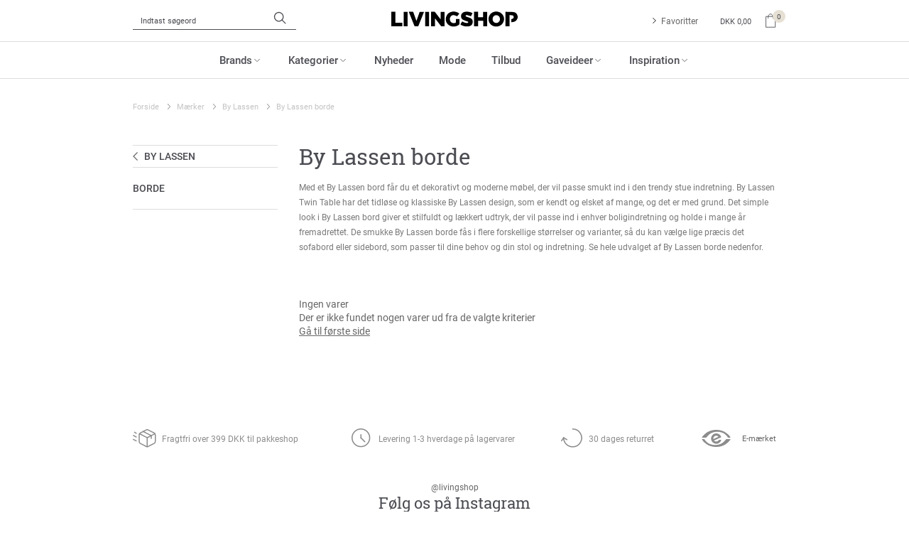

--- FILE ---
content_type: text/html; charset=utf-8
request_url: https://www.livingshop.dk/by-lassen-borde/
body_size: 19728
content:
<!DOCTYPE html>
<html lang="da-DK">
<head>
    
    <title>By Lassen Kubus borde &#187; Klassiske By Lassen borde &#187; Livingshop.dk</title>





<meta http-equiv="Content-Type" content="text/html; charset=utf-8">
<meta http-equiv="x-ua-compatible" content="IE=edge">
<meta id="viewport" name="viewport" content="width=device-width" />
<meta name="SKYPE_TOOLBAR" content="SKYPE_TOOLBAR_PARSER_COMPATIBLE">
<meta name="format-detection" content="telephone=no" />


            <meta property="og:title" content="By Lassen Kubus borde &#187; Klassiske By Lassen borde &#187; Livingshop.dk" />

            <meta property="og:url" content="https://www.livingshop.dk/by-lassen-borde/" />


            <meta property="og:type" content="website" />


            <meta property="og:description" content="By Lassen borde til den moderne boligindretning. Smukke og elegante sideborde til hjemmet. Se udvalget af By Lassen borde p&#229; Livingshop.dk." />




    <meta name="description" content="By Lassen borde til den moderne boligindretning. Smukke og elegante sideborde til hjemmet. Se udvalget af By Lassen borde p&#229; Livingshop.dk." />



    <link rel="canonical" href="https://www.livingshop.dk/by-lassen-borde/" />



    <link rel="apple-touch-icon" sizes="180x180" href="https://cdn.fotoagent.dk/accumolo/production/themes/livingshop.dk_2019/favicons/apple-touch-icon-180x180.png?v=637178909610000000?v=" />
    <link rel="icon" sizes="196x196" href="https://cdn.fotoagent.dk/accumolo/production/themes/livingshop.dk_2019/favicons/favicon-196x196.png?v=637178909610000000?v=" />
    <link rel="icon" sizes="32x32" href="https://cdn.fotoagent.dk/accumolo/production/themes/livingshop.dk_2019/favicons/favicon-32x32.png?v=637178909610000000?v=" />





                <script type="application/ld+json">
                    {"@context":"https://schema.org","@type":"BreadcrumbList","numberOfItems":"4","itemListElement":[{"@type":"ListItem","position":"1","item":{"@id":"/","name":"Forside"}},{"@type":"ListItem","position":"2","item":{"@id":"/maerker/","name":"Mærker"}},{"@type":"ListItem","position":"3","item":{"@id":"/by-lassen/","name":"By Lassen"}},{"@type":"ListItem","position":"4","item":{"@id":"/by-lassen-borde/","name":"By Lassen borde"}}]}
                </script>







<link href="https://cdn.fotoagent.dk/accumolo/production/themes/livingshop.dk_2019/desktop.min.css?v=8DBB454F81382F9" rel="stylesheet" type="text/css" />











<link rel="stylesheet" href="https://use.typekit.net/zjk4jtl.css">


<meta name="google-site-verification" content="7zXFqPHqONpkTQtcfjo-6sVV3kPLo3X6Icgl4mLsxVY" />

<script id="mcjs">!function(c,h,i,m,p){m=c.createElement(h),p=c.getElementsByTagName(h)[0],m.async=1,m.src=i,p.parentNode.insertBefore(m,p)}(document,"script","https://chimpstatic.com/mcjs-connected/js/users/10c7c038e5b0d41642ac255fb/4ec473e9b75714cff546e926e.js");</script>


<script defer>
(function(d,l) {var f=d.getElementsByTagName('script')[0],s=d.createElement('script');s.async=true;s.src='https://sparxpres.dk/app/webintegration/static/module-loader.js';s.onload=function(){sparxpresClientLoader(l);};f.parentNode.insertBefore(s,f);})(document,'e733e78f-22b8-486e-bfa5-6afbbc8bf345');
</script>



<script type="text/javascript">
    var isMobile = false;
    var isLoggedIn = false;
    var isUseEnhancedGTMData = true;
    var loggedInUserInfo = {};
    
    var isCheckoutPage = false;
    var useFloatLabel = false;
    var marketingCookieConsentApproved = true;
    var statisticCookieConsentApproved = true;
    var functionalCookieConsentApproved = true;
    
    window.lazySizesConfig = window.lazySizesConfig || {};
    window.lazySizesConfig.expand = 500;
    window.lazySizesConfig.expFactor = 2;
    window.lazySizesConfig.hFac = 0.8;

</script>













    <script type="text/javascript">
            var containsGAMainKey = false;
    var containsGASecondaryKey = false;

    </script>






<script>  window.dataLayer = window.dataLayer || [];  dataLayer.push({"category":{"categoryName":"By Lassen borde","numberOfProducts":0},"event":"CategoryView","ecommerce":{"impressions":[]},"vatDisplay":"With VAT","pageType":"ProductList","marketingCookieConsentApproved":true,"statisticCookieConsentApproved":true});</script><!-- Google Tag Manager -->
<script>(function(w,d,s,l,i){w[l]=w[l]||[];w[l].push({'gtm.start':
new Date().getTime(),event:'gtm.js'});var f=d.getElementsByTagName(s)[0],
j=d.createElement(s),dl=l!='dataLayer'?'&l='+l:'';j.async=true;j.src=
'https://www.googletagmanager.com/gtm.js?id='+i+dl;f.parentNode.insertBefore(j,f);
})(window,document,'script','dataLayer','GTM-NG4D28D');</script>
<!-- End Google Tag Manager -->

<script id="CookieConsent" src="https://policy.app.cookieinformation.com/uc.js"
      data-culture="DA" type="text/javascript"></script>
</head>
<body class="" onpageshow="mcb.bfcache.onPageShow(event)">
    <!-- Google Tag Manager (noscript) -->
<noscript><iframe src="https://www.googletagmanager.com/ns.html?id=GTM-NG4D28D"
height="0" width="0" style="display:none;visibility:hidden"></iframe></noscript>
<!-- End Google Tag Manager (noscript) -->

    

<a class="dummy-viewpoint-checker" style="height:0;width:0">
        <span class="hidden-md"></span>
        <span class="hidden-lg"></span>
        <span class="hidden-xl"></span>
</a>


    <script>
        window.viewPoint = Array.prototype.slice.call(document.querySelectorAll('.dummy-viewpoint-checker span')).filter(function (item) { return !item.offsetWidth && !item.offsetHeight && !item.getClientRects().length; })[0].className.replace("hidden-", "").toUpperCase();
        window.dataLayer[0].viewPoint = window.viewPoint;
        window.dataLayer[0].layoutGuid = '33229';
    </script>
    
    

    
    


    
    <!-- Start of async iPaper Display API script -->

<script async>

(function(i,P,a,p,e,r){

if(i.getElementById(a=a+'-'+e))return;

r=i.querySelector(P).parentNode.appendChild(i.createElement(P));

r.id=a;r.async=1;r.src=p+'/'+e})

(window.document,'script','ipaper-display-api','https://display.ipaper.io/api/v2','MTY6YWNmMjIyNjctZGVhMC00Yjg0LTg5YTktZThkZDg4NjgxZmM0');

</script>

    
    



<section class="section--bg section--top-login section--header" style="background-color: #EEEEEE"><div class="container"><div class="row"><div class="hidden-xs hidden-sm col-md-12"><div class="col__inner"></div></div></div></div></section><section class="section--bg section--padding-top-bottom section--logo section--header" style="background-color: #FFFFFF"><div class="container"><div class="row"><div class="hidden-xs hidden-sm col-md-4 col-lg-4"><div class="col__inner"><div id="searchBox-239073" class="search search--super-search hidden-xs hidden-sm"><form class="search__container" action="."><div class="search__input-container"><input type="search" name="search" class="search__input" placeholder="Indtast søgeord" value="" autoComplete="off"/><button class="search__reset"><span>×</span></button></div><input type="button" class="search__submit" value="Søg"/></form><div class="search__result ssresult"><div class="ssresult__subject-container"><div class="ssresult__subject ssresult__subject--noitems"><div class="ssresult__header">Søgeresultat</div><div class="ssresult__list"><span class="instruction instruction--noitems">Din søgning gav intet resultat</span></div></div></div></div></div>
</div></div><div class="hidden-xs hidden-sm col-md-4 col-lg-4"><div class="col__inner">
<div class="logo ">
    <a href="/"></a>
</div>
</div></div><div class="hidden-xs hidden-sm col-md-4 col-lg-4 col-multi-block"><div class="col__inner"><div class="html-block ">
    <div class="login-links login-links--notAuthenticated login-links--horizontal ">
    <div class="login-links__item login-links___favouritelist">
        <a href="/mfavouritelist">Favoritter</a>
    </div>
</div>
</div>

<div id="dropdowncart-239078" class="cart cart--dropdown"></div></div></div></div></div></section><section class="section--main-navigation section--border-top-bottom section--bg section--stickable section--header" style="background-color: #FFFFFF"><div class="container"><div class="row"><div class="hidden-xs hidden-sm col-md-12"><div class="col__inner"><nav class="menu menu--main menu--dropdown ">
        <div class="menu__group menu__group--children" data-menu-group-name="DK 2015 - Desktop Dropdown menu (LIVE)">
            <div class="menu__title">
                <a data-menu-path="Brands" href="https://www.livingshop.dk/maerker/">Brands</a>
            </div>
    <div class="menu__subitems menu__subitems--level-0 menu__subitems--expand">
        <ul>
                <li class="menu__item menu__item--children">
                        <a data-menu-path="Brands^^A - E" class="menu__subitems-title menu__subitems-title--level-1">A - E</a>
                        <div class="menu__subitems menu__subitems--level-1 ">
        <ul>
                <li class="menu__item ">
                        <a data-menu-path="Brands^^A - E^^A" class="menu__subitems-title menu__subitems-title--level-2" href="https://www.livingshop.dk/maerker/"><b>A</b></a>
                                    </li>
                <li class="menu__item ">
                        <a data-menu-path="Brands^^A - E^^&amp;Tradition" class="menu__subitems-title menu__subitems-title--level-2" href="https://www.livingshop.dk/andtradition/">&Tradition</a>
                                    </li>
                <li class="menu__item ">
                        <a data-menu-path="Brands^^A - E^^Andersen Furniture" class="menu__subitems-title menu__subitems-title--level-2" href="https://www.livingshop.dk/brdr-andersen/">Andersen Furniture</a>
                                    </li>
                <li class="menu__item ">
                        <a data-menu-path="Brands^^A - E^^Architectmade" class="menu__subitems-title menu__subitems-title--level-2" href="https://www.livingshop.dk/architectmade/">Architectmade</a>
                                    </li>
                <li class="menu__item ">
                        <a data-menu-path="Brands^^A - E^^ATBO" class="menu__subitems-title menu__subitems-title--level-2" href="https://www.livingshop.dk/atbo/">ATBO</a>
                                    </li>
                <li class="menu__item ">
                        <a data-menu-path="Brands^^A - E^^Atelier Mar&#233;e" class="menu__subitems-title menu__subitems-title--level-2" href="https://www.livingshop.dk/atelier-maree/">Atelier Marée</a>
                                    </li>
                <li class="menu__item ">
                        <a data-menu-path="Brands^^A - E^^Audo Copenhagen" class="menu__subitems-title menu__subitems-title--level-2" href="https://www.livingshop.dk/audo-copenhagen/">Audo Copenhagen</a>
                                    </li>
                <li class="menu__item ">
                        <a data-menu-path="Brands^^A - E^^" class="menu__subitems-title menu__subitems-title--level-2"></a>
                                    </li>
                <li class="menu__item ">
                        <a data-menu-path="Brands^^A - E^^B" class="menu__subitems-title menu__subitems-title--level-2" href="https://www.livingshop.dk/maerker/"><b>B</b></a>
                                    </li>
                <li class="menu__item ">
                        <a data-menu-path="Brands^^A - E^^BACANHA" class="menu__subitems-title menu__subitems-title--level-2" href="https://www.livingshop.dk/bacanha/">BACANHA</a>
                                    </li>
                <li class="menu__item ">
                        <a data-menu-path="Brands^^A - E^^Barbour" class="menu__subitems-title menu__subitems-title--level-2" href="https://www.livingshop.dk/barbour/">Barbour</a>
                                    </li>
                <li class="menu__item ">
                        <a data-menu-path="Brands^^A - E^^Bent Hansen" class="menu__subitems-title menu__subitems-title--level-2" href="https://www.livingshop.dk/bent-hansen/">Bent Hansen</a>
                                    </li>
                <li class="menu__item ">
                        <a data-menu-path="Brands^^A - E^^Bj&#246;rn Borg" class="menu__subitems-title menu__subitems-title--level-2" href="https://www.livingshop.dk/bjorn-borg-underwear/">Björn Borg</a>
                                    </li>
                <li class="menu__item ">
                        <a data-menu-path="Brands^^A - E^^Blomus" class="menu__subitems-title menu__subitems-title--level-2" href="https://www.livingshop.dk/blomus/">Blomus</a>
                                    </li>
                <li class="menu__item ">
                        <a data-menu-path="Brands^^A - E^^Blue De G&#234;nes" class="menu__subitems-title menu__subitems-title--level-2" href="https://www.livingshop.dk/blue-de-genes/">Blue De Gênes</a>
                                    </li>
                <li class="menu__item ">
                        <a data-menu-path="Brands^^A - E^^Botan&#233; Studios" class="menu__subitems-title menu__subitems-title--level-2" href="https://www.livingshop.dk/botane-studios/">Botané Studios</a>
                                    </li>
                <li class="menu__item ">
                        <a data-menu-path="Brands^^A - E^^Boyhood Design" class="menu__subitems-title menu__subitems-title--level-2" href="https://www.livingshop.dk/boyhood-design/">Boyhood Design</a>
                                    </li>
                <li class="menu__item ">
                        <a data-menu-path="Brands^^A - E^^Bruunmunch" class="menu__subitems-title menu__subitems-title--level-2" href="https://www.livingshop.dk/bruunmunch/">Bruunmunch</a>
                                    </li>
                <li class="menu__item ">
                        <a data-menu-path="Brands^^A - E^^By Lassen" class="menu__subitems-title menu__subitems-title--level-2" href="https://www.livingshop.dk/by-lassen/">By Lassen</a>
                                    </li>
                <li class="menu__item ">
                        <a data-menu-path="Brands^^A - E^^" class="menu__subitems-title menu__subitems-title--level-2"></a>
                                    </li>
                <li class="menu__item ">
                        <a data-menu-path="Brands^^A - E^^C" class="menu__subitems-title menu__subitems-title--level-2" href="https://www.livingshop.dk/maerker/"><b>C</b></a>
                                    </li>
                <li class="menu__item ">
                        <a data-menu-path="Brands^^A - E^^Calvin Klein" class="menu__subitems-title menu__subitems-title--level-2" href="https://www.livingshop.dk/calvin-klein-underwear/">Calvin Klein</a>
                                    </li>
                <li class="menu__item ">
                        <a data-menu-path="Brands^^A - E^^Compliments" class="menu__subitems-title menu__subitems-title--level-2" href="https://www.livingshop.dk/compliments/">Compliments</a>
                                    </li>
                <li class="menu__item ">
                        <a data-menu-path="Brands^^A - E^^Copenhagen Shoes" class="menu__subitems-title menu__subitems-title--level-2" href="https://www.livingshop.dk/copenhagen-shoes/">Copenhagen Shoes</a>
                                    </li>
                <li class="menu__item ">
                        <a data-menu-path="Brands^^A - E^^ " class="menu__subitems-title menu__subitems-title--level-2" href="https://www.livingshop.dk/maerker/"> </a>
                                    </li>
                <li class="menu__item ">
                        <a data-menu-path="Brands^^A - E^^D" class="menu__subitems-title menu__subitems-title--level-2" href="https://www.livingshop.dk/maerker/"><b>D</b></a>
                                    </li>
                <li class="menu__item ">
                        <a data-menu-path="Brands^^A - E^^DOTS RECYCLING" class="menu__subitems-title menu__subitems-title--level-2" href="https://www.livingshop.dk/dots-recycling/">DOTS RECYCLING</a>
                                    </li>
                <li class="menu__item ">
                        <a data-menu-path="Brands^^A - E^^" class="menu__subitems-title menu__subitems-title--level-2"></a>
                                    </li>
                <li class="menu__item ">
                        <a data-menu-path="Brands^^A - E^^E" class="menu__subitems-title menu__subitems-title--level-2" href="https://www.livingshop.dk/maerker/"><b>E</b></a>
                                    </li>
                <li class="menu__item ">
                        <a data-menu-path="Brands^^A - E^^Eilersen" class="menu__subitems-title menu__subitems-title--level-2" href="https://www.livingshop.dk/eilersen/">Eilersen</a>
                                    </li>
                <li class="menu__item ">
                        <a data-menu-path="Brands^^A - E^^Enamel Copenhagen" class="menu__subitems-title menu__subitems-title--level-2" href="https://www.livingshop.dk/enamel-copenhagen/">Enamel Copenhagen</a>
                                    </li>
                <li class="menu__item ">
                        <a data-menu-path="Brands^^A - E^^Ester &amp; Erik" class="menu__subitems-title menu__subitems-title--level-2" href="https://www.livingshop.dk/ester-og-erik/">Ester & Erik</a>
                                    </li>
                <li class="menu__item ">
                        <a data-menu-path="Brands^^A - E^^ET AL ORIGINALS" class="menu__subitems-title menu__subitems-title--level-2" href="https://www.livingshop.dk/et-al-originals/">ET AL ORIGINALS</a>
                                    </li>
        </ul>
    </div>
                </li>
                <li class="menu__item menu__item--children">
                        <a data-menu-path="Brands^^F - K" class="menu__subitems-title menu__subitems-title--level-1">F - K</a>
                        <div class="menu__subitems menu__subitems--level-1 ">
        <ul>
                <li class="menu__item ">
                        <a data-menu-path="Brands^^F - K^^F" class="menu__subitems-title menu__subitems-title--level-2" href="https://www.livingshop.dk/maerker/"><b>F</b></a>
                                    </li>
                <li class="menu__item ">
                        <a data-menu-path="Brands^^F - K^^Ferm Living" class="menu__subitems-title menu__subitems-title--level-2" href="https://www.livingshop.dk/ferm-living/">Ferm Living</a>
                                    </li>
                <li class="menu__item ">
                        <a data-menu-path="Brands^^F - K^^Fritz Hansen" class="menu__subitems-title menu__subitems-title--level-2" href="https://www.livingshop.dk/fritz-hansen/">Fritz Hansen</a>
                                    </li>
                <li class="menu__item ">
                        <a data-menu-path="Brands^^F - K^^ " class="menu__subitems-title menu__subitems-title--level-2" href="https://www.livingshop.dk/maerker/"> </a>
                                    </li>
                <li class="menu__item ">
                        <a data-menu-path="Brands^^F - K^^G" class="menu__subitems-title menu__subitems-title--level-2" href="https://www.livingshop.dk/maerker/"><b>G</b></a>
                                    </li>
                <li class="menu__item ">
                        <a data-menu-path="Brands^^F - K^^Gridelli" class="menu__subitems-title menu__subitems-title--level-2" href="https://www.livingshop.dk/gridelli/">Gridelli</a>
                                    </li>
                <li class="menu__item ">
                        <a data-menu-path="Brands^^F - K^^Guardian" class="menu__subitems-title menu__subitems-title--level-2" href="https://www.livingshop.dk/guardian/">Guardian</a>
                                    </li>
                <li class="menu__item ">
                        <a data-menu-path="Brands^^F - K^^ " class="menu__subitems-title menu__subitems-title--level-2" href="https://www.livingshop.dk/maerker/"> </a>
                                    </li>
                <li class="menu__item ">
                        <a data-menu-path="Brands^^F - K^^H" class="menu__subitems-title menu__subitems-title--level-2" href="https://www.livingshop.dk/maerker/"><b>H</b></a>
                                    </li>
                <li class="menu__item ">
                        <a data-menu-path="Brands^^F - K^^Hay" class="menu__subitems-title menu__subitems-title--level-2" href="https://www.livingshop.dk/hay/">Hay</a>
                                    </li>
                <li class="menu__item ">
                        <a data-menu-path="Brands^^F - K^^Hein Studio" class="menu__subitems-title menu__subitems-title--level-2" href="https://www.livingshop.dk/hein-studio/">Hein Studio</a>
                                    </li>
                <li class="menu__item ">
                        <a data-menu-path="Brands^^F - K^^HEYANNO" class="menu__subitems-title menu__subitems-title--level-2" href="https://www.livingshop.dk/heyanno/">HEYANNO</a>
                                    </li>
                <li class="menu__item ">
                        <a data-menu-path="Brands^^F - K^^HeyMat" class="menu__subitems-title menu__subitems-title--level-2" href="https://www.livingshop.dk/heymat/">HeyMat</a>
                                    </li>
                <li class="menu__item ">
                        <a data-menu-path="Brands^^F - K^^House Doctor" class="menu__subitems-title menu__subitems-title--level-2" href="https://www.livingshop.dk/house-doctor/">House Doctor</a>
                                    </li>
                <li class="menu__item ">
                        <a data-menu-path="Brands^^F - K^^Hr. Skov" class="menu__subitems-title menu__subitems-title--level-2" href="https://www.livingshop.dk/hr-skov/">Hr. Skov</a>
                                    </li>
                <li class="menu__item ">
                        <a data-menu-path="Brands^^F - K^^Humdakin" class="menu__subitems-title menu__subitems-title--level-2" href="https://www.livingshop.dk/humdakin/">Humdakin</a>
                                    </li>
                <li class="menu__item ">
                        <a data-menu-path="Brands^^F - K^^H&#252;bsch" class="menu__subitems-title menu__subitems-title--level-2" href="https://www.livingshop.dk/hubsch/">Hübsch</a>
                                    </li>
                <li class="menu__item ">
                        <a data-menu-path="Brands^^F - K^^ " class="menu__subitems-title menu__subitems-title--level-2" href="https://www.livingshop.dk/maerker/"> </a>
                                    </li>
                <li class="menu__item ">
                        <a data-menu-path="Brands^^F - K^^J" class="menu__subitems-title menu__subitems-title--level-2" href="https://www.livingshop.dk/julianne-hoffmann/"><b>J</b></a>
                                    </li>
                <li class="menu__item ">
                        <a data-menu-path="Brands^^F - K^^Julie Damhus Studio" class="menu__subitems-title menu__subitems-title--level-2" href="https://www.livingshop.dk/julie-damhus-studio/">Julie Damhus Studio</a>
                                    </li>
                <li class="menu__item ">
                        <a data-menu-path="Brands^^F - K^^" class="menu__subitems-title menu__subitems-title--level-2"></a>
                                    </li>
                <li class="menu__item ">
                        <a data-menu-path="Brands^^F - K^^K" class="menu__subitems-title menu__subitems-title--level-2" href="https://www.livingshop.dk/maerker/"><b>K</b></a>
                                    </li>
                <li class="menu__item ">
                        <a data-menu-path="Brands^^F - K^^Kintobe" class="menu__subitems-title menu__subitems-title--level-2" href="https://www.livingshop.dk/kintobe/">Kintobe</a>
                                    </li>
                <li class="menu__item ">
                        <a data-menu-path="Brands^^F - K^^Kristina Dam Studio" class="menu__subitems-title menu__subitems-title--level-2" href="https://www.livingshop.dk/kristina-dam-studio/">Kristina Dam Studio</a>
                                    </li>
        </ul>
    </div>
                </li>
                <li class="menu__item menu__item--children">
                        <a data-menu-path="Brands^^L - N" class="menu__subitems-title menu__subitems-title--level-1">L - N</a>
                        <div class="menu__subitems menu__subitems--level-1 ">
        <ul>
                <li class="menu__item ">
                        <a data-menu-path="Brands^^L - N^^L" class="menu__subitems-title menu__subitems-title--level-2" href="https://www.livingshop.dk/maerker/"><b>L</b></a>
                                    </li>
                <li class="menu__item ">
                        <a data-menu-path="Brands^^L - N^^Laoru Laoru" class="menu__subitems-title menu__subitems-title--level-2" href="https://www.livingshop.dk/laoru-laoru/">Laoru Laoru</a>
                                    </li>
                <li class="menu__item ">
                        <a data-menu-path="Brands^^L - N^^Lene Bjerre Design" class="menu__subitems-title menu__subitems-title--level-2" href="https://www.livingshop.dk/lene-bjerre-design/">Lene Bjerre Design</a>
                                    </li>
                <li class="menu__item ">
                        <a data-menu-path="Brands^^L - N^^Levet&#233; Room" class="menu__subitems-title menu__subitems-title--level-2" href="https://www.livingshop.dk/levete-room/">Leveté Room</a>
                                    </li>
                <li class="menu__item ">
                        <a data-menu-path="Brands^^L - N^^Linedyr" class="menu__subitems-title menu__subitems-title--level-2" href="https://www.livingshop.dk/linedyr/">Linedyr</a>
                                    </li>
                <li class="menu__item ">
                        <a data-menu-path="Brands^^L - N^^Louise Roe" class="menu__subitems-title menu__subitems-title--level-2" href="https://www.livingshop.dk/louise-roe/">Louise Roe</a>
                                    </li>
                <li class="menu__item ">
                        <a data-menu-path="Brands^^L - N^^Lovechild 1979" class="menu__subitems-title menu__subitems-title--level-2" href="https://www.livingshop.dk/lovechild-1979/">Lovechild 1979</a>
                                    </li>
                <li class="menu__item ">
                        <a data-menu-path="Brands^^L - N^^" class="menu__subitems-title menu__subitems-title--level-2"></a>
                                    </li>
                <li class="menu__item ">
                        <a data-menu-path="Brands^^L - N^^M" class="menu__subitems-title menu__subitems-title--level-2" href="https://www.livingshop.dk/maerker/"><b>M</b></a>
                                    </li>
                <li class="menu__item ">
                        <a data-menu-path="Brands^^L - N^^Mellow Mind" class="menu__subitems-title menu__subitems-title--level-2" href="https://www.livingshop.dk/mellow-mind/">Mellow Mind</a>
                                    </li>
                <li class="menu__item ">
                        <a data-menu-path="Brands^^L - N^^Meraki" class="menu__subitems-title menu__subitems-title--level-2" href="https://www.livingshop.dk/meraki/">Meraki</a>
                                    </li>
                <li class="menu__item ">
                        <a data-menu-path="Brands^^L - N^^Mette Ditmer" class="menu__subitems-title menu__subitems-title--level-2" href="https://www.livingshop.dk/mette-ditmer/">Mette Ditmer</a>
                                    </li>
                <li class="menu__item ">
                        <a data-menu-path="Brands^^L - N^^Moebe" class="menu__subitems-title menu__subitems-title--level-2" href="https://www.livingshop.dk/moebe/">Moebe</a>
                                    </li>
                <li class="menu__item ">
                        <a data-menu-path="Brands^^L - N^^Monika Petersen" class="menu__subitems-title menu__subitems-title--level-2" href="https://www.livingshop.dk/monika-petersen-art-prints/">Monika Petersen</a>
                                    </li>
                <li class="menu__item ">
                        <a data-menu-path="Brands^^L - N^^Montana" class="menu__subitems-title menu__subitems-title--level-2" href="https://www.livingshop.dk/montana/">Montana</a>
                                    </li>
                <li class="menu__item ">
                        <a data-menu-path="Brands^^L - N^^Mos Mosh Gallery" class="menu__subitems-title menu__subitems-title--level-2" href="https://www.livingshop.dk/mos-mosh-gallery/">Mos Mosh Gallery</a>
                                    </li>
                <li class="menu__item ">
                        <a data-menu-path="Brands^^L - N^^My Essential Wardrobe" class="menu__subitems-title menu__subitems-title--level-2" href="https://www.livingshop.dk/my-essential-wardrobe/">My Essential Wardrobe</a>
                                    </li>
                <li class="menu__item ">
                        <a data-menu-path="Brands^^L - N^^ " class="menu__subitems-title menu__subitems-title--level-2" href="https://www.livingshop.dk/maerker/"> </a>
                                    </li>
                <li class="menu__item ">
                        <a data-menu-path="Brands^^L - N^^N" class="menu__subitems-title menu__subitems-title--level-2" href="https://www.livingshop.dk/maerker/"><b>N</b></a>
                                    </li>
                <li class="menu__item ">
                        <a data-menu-path="Brands^^L - N^^Naver Collection" class="menu__subitems-title menu__subitems-title--level-2" href="https://www.livingshop.dk/naver-collection/">Naver Collection</a>
                                    </li>
                <li class="menu__item ">
                        <a data-menu-path="Brands^^L - N^^New Mags" class="menu__subitems-title menu__subitems-title--level-2" href="https://www.livingshop.dk/new-mags/">New Mags</a>
                                    </li>
                <li class="menu__item ">
                        <a data-menu-path="Brands^^L - N^^Nicolas Vah&#233;" class="menu__subitems-title menu__subitems-title--level-2" href="https://www.livingshop.dk/nicolas-vahe/">Nicolas Vahé</a>
                                    </li>
        </ul>
    </div>
                </li>
                <li class="menu__item menu__item--children">
                        <a data-menu-path="Brands^^O - S" class="menu__subitems-title menu__subitems-title--level-1">O - S</a>
                        <div class="menu__subitems menu__subitems--level-1 ">
        <ul>
                <li class="menu__item ">
                        <a data-menu-path="Brands^^O - S^^P" class="menu__subitems-title menu__subitems-title--level-2" href="https://www.livingshop.dk/maerker/"><b>P</b></a>
                                    </li>
                <li class="menu__item ">
                        <a data-menu-path="Brands^^O - S^^Parajumpers" class="menu__subitems-title menu__subitems-title--level-2" href="https://www.livingshop.dk/parajumpers/">Parajumpers</a>
                                    </li>
                <li class="menu__item ">
                        <a data-menu-path="Brands^^O - S^^PAVEAU" class="menu__subitems-title menu__subitems-title--level-2" href="https://www.livingshop.dk/paveau/">PAVEAU</a>
                                    </li>
                <li class="menu__item ">
                        <a data-menu-path="Brands^^O - S^^Poster &amp; Frame" class="menu__subitems-title menu__subitems-title--level-2" href="https://www.livingshop.dk/poster-og-frame/">Poster & Frame</a>
                                    </li>
                <li class="menu__item ">
                        <a data-menu-path="Brands^^O - S^^" class="menu__subitems-title menu__subitems-title--level-2"></a>
                                    </li>
                <li class="menu__item ">
                        <a data-menu-path="Brands^^O - S^^R" class="menu__subitems-title menu__subitems-title--level-2" href="https://www.livingshop.dk/maerker/"><b>R</b></a>
                                    </li>
                <li class="menu__item ">
                        <a data-menu-path="Brands^^O - S^^Rebelle Copenhagen" class="menu__subitems-title menu__subitems-title--level-2" href="https://www.livingshop.dk/rebelle-copenhagen/">Rebelle Copenhagen</a>
                                    </li>
                <li class="menu__item ">
                        <a data-menu-path="Brands^^O - S^^RHANDERS" class="menu__subitems-title menu__subitems-title--level-2" href="https://www.livingshop.dk/rhanders/">RHANDERS</a>
                                    </li>
                <li class="menu__item ">
                        <a data-menu-path="Brands^^O - S^^R&#248;ros Tweed" class="menu__subitems-title menu__subitems-title--level-2" href="https://www.livingshop.dk/roeros-tweed/">Røros Tweed</a>
                                    </li>
                <li class="menu__item ">
                        <a data-menu-path="Brands^^O - S^^" class="menu__subitems-title menu__subitems-title--level-2"></a>
                                    </li>
                <li class="menu__item ">
                        <a data-menu-path="Brands^^O - S^^S" class="menu__subitems-title menu__subitems-title--level-2" href="https://www.livingshop.dk/maerker/"><b>S</b></a>
                                    </li>
                <li class="menu__item ">
                        <a data-menu-path="Brands^^O - S^^Sibast" class="menu__subitems-title menu__subitems-title--level-2" href="https://www.livingshop.dk/sibast-furniture/">Sibast</a>
                                    </li>
                <li class="menu__item ">
                        <a data-menu-path="Brands^^O - S^^Six &#193;mes " class="menu__subitems-title menu__subitems-title--level-2" href="https://www.livingshop.dk/six-ames/">Six Ámes </a>
                                    </li>
                <li class="menu__item ">
                        <a data-menu-path="Brands^^O - S^^Skagerak" class="menu__subitems-title menu__subitems-title--level-2" href="https://www.livingshop.dk/skagerak/">Skagerak</a>
                                    </li>
                <li class="menu__item ">
                        <a data-menu-path="Brands^^O - S^^Sofie Schnoor" class="menu__subitems-title menu__subitems-title--level-2" href="https://www.livingshop.dk/sofie-schnoor/">Sofie Schnoor</a>
                                    </li>
                <li class="menu__item ">
                        <a data-menu-path="Brands^^O - S^^So&#239;" class="menu__subitems-title menu__subitems-title--level-2" href="https://www.livingshop.dk/so/">Soï</a>
                                    </li>
                <li class="menu__item ">
                        <a data-menu-path="Brands^^O - S^^Specktrum" class="menu__subitems-title menu__subitems-title--level-2" href="https://www.livingshop.dk/specktrum/">Specktrum</a>
                                    </li>
                <li class="menu__item ">
                        <a data-menu-path="Brands^^O - S^^Spliid" class="menu__subitems-title menu__subitems-title--level-2" href="https://www.livingshop.dk/spliid/">Spliid</a>
                                    </li>
                <li class="menu__item ">
                        <a data-menu-path="Brands^^O - S^^Stences" class="menu__subitems-title menu__subitems-title--level-2" href="https://www.livingshop.dk/stences/">Stences</a>
                                    </li>
                <li class="menu__item ">
                        <a data-menu-path="Brands^^O - S^^Still Nordic" class="menu__subitems-title menu__subitems-title--level-2" href="https://www.livingshop.dk/still-nordic/">Still Nordic</a>
                                    </li>
                <li class="menu__item ">
                        <a data-menu-path="Brands^^O - S^^STOFF" class="menu__subitems-title menu__subitems-title--level-2" href="https://www.livingshop.dk/stoff/">STOFF</a>
                                    </li>
                <li class="menu__item ">
                        <a data-menu-path="Brands^^O - S^^Stories From The Atelier" class="menu__subitems-title menu__subitems-title--level-2" href="https://www.livingshop.dk/stories-from-the-atelier-by-copenhagen-shoes/">Stories From The Atelier</a>
                                    </li>
                <li class="menu__item ">
                        <a data-menu-path="Brands^^O - S^^Studio Aarhus" class="menu__subitems-title menu__subitems-title--level-2" href="https://www.livingshop.dk/studio-aarhus/">Studio Aarhus</a>
                                    </li>
                <li class="menu__item ">
                        <a data-menu-path="Brands^^O - S^^Stuff Design" class="menu__subitems-title menu__subitems-title--level-2" href="https://www.livingshop.dk/stuff/">Stuff Design</a>
                                    </li>
        </ul>
    </div>
                </li>
                <li class="menu__item menu__item--children">
                        <a data-menu-path="Brands^^T - &#216;" class="menu__subitems-title menu__subitems-title--level-1">T - Ø</a>
                        <div class="menu__subitems menu__subitems--level-1 ">
        <ul>
                <li class="menu__item ">
                        <a data-menu-path="Brands^^T - &#216;^^T" class="menu__subitems-title menu__subitems-title--level-2" href="https://www.livingshop.dk/maerker/"><b>T</b></a>
                                    </li>
                <li class="menu__item ">
                        <a data-menu-path="Brands^^T - &#216;^^Tell Me More" class="menu__subitems-title menu__subitems-title--level-2" href="https://www.livingshop.dk/tell-me-more/">Tell Me More</a>
                                    </li>
                <li class="menu__item ">
                        <a data-menu-path="Brands^^T - &#216;^^THORUP COPENHAGEN" class="menu__subitems-title menu__subitems-title--level-2" href="https://www.livingshop.dk/thorup-copenhagen/">THORUP COPENHAGEN</a>
                                    </li>
                <li class="menu__item ">
                        <a data-menu-path="Brands^^T - &#216;^^Tica Copenhagen" class="menu__subitems-title menu__subitems-title--level-2" href="https://www.livingshop.dk/tica-copenhagen/">Tica Copenhagen</a>
                                    </li>
                <li class="menu__item ">
                        <a data-menu-path="Brands^^T - &#216;^^Tintok" class="menu__subitems-title menu__subitems-title--level-2" href="https://www.livingshop.dk/tintok/">Tintok</a>
                                    </li>
                <li class="menu__item ">
                        <a data-menu-path="Brands^^T - &#216;^^ " class="menu__subitems-title menu__subitems-title--level-2" href="https://www.livingshop.dk/maerker/"> </a>
                                    </li>
                <li class="menu__item ">
                        <a data-menu-path="Brands^^T - &#216;^^V" class="menu__subitems-title menu__subitems-title--level-2" href="https://www.livingshop.dk/maerker/"><b>V</b></a>
                                    </li>
                <li class="menu__item ">
                        <a data-menu-path="Brands^^T - &#216;^^Val Pottery" class="menu__subitems-title menu__subitems-title--level-2" href="https://www.livingshop.dk/val-pottery/">Val Pottery</a>
                                    </li>
                <li class="menu__item ">
                        <a data-menu-path="Brands^^T - &#216;^^Vermund" class="menu__subitems-title menu__subitems-title--level-2" href="https://www.livingshop.dk/vermund/">Vermund</a>
                                    </li>
                <li class="menu__item ">
                        <a data-menu-path="Brands^^T - &#216;^^ " class="menu__subitems-title menu__subitems-title--level-2" href="https://www.livingshop.dk/maerker/"> </a>
                                    </li>
                <li class="menu__item ">
                        <a data-menu-path="Brands^^T - &#216;^^W →" class="menu__subitems-title menu__subitems-title--level-2" href="https://www.livingshop.dk/maerker/"><b>W →</b></a>
                                    </li>
                <li class="menu__item ">
                        <a data-menu-path="Brands^^T - &#216;^^Wabi Sabi Nordic" class="menu__subitems-title menu__subitems-title--level-2" href="https://www.livingshop.dk/wabi-sabi-nordic/">Wabi Sabi Nordic</a>
                                    </li>
                <li class="menu__item ">
                        <a data-menu-path="Brands^^T - &#216;^^Watt &amp; Veke" class="menu__subitems-title menu__subitems-title--level-2" href="https://www.livingshop.dk/watt-og-veke/">Watt & Veke</a>
                                    </li>
                <li class="menu__item ">
                        <a data-menu-path="Brands^^T - &#216;^^Wendelbo" class="menu__subitems-title menu__subitems-title--level-2" href="https://www.livingshop.dk/Wendelbo/">Wendelbo</a>
                                    </li>
        </ul>
    </div>
                </li>
        </ul>
    </div>
        </div>
        <div class="menu__group menu__group--children" data-menu-group-name="DK 2015 - Desktop Dropdown menu (LIVE)">
            <div class="menu__title">
                <a data-menu-path="Kategorier" href="https://www.livingshop.dk/alle-varer/">Kategorier</a>
            </div>
    <div class="menu__subitems menu__subitems--level-0 menu__subitems--expand">
        <ul>
                <li class="menu__item menu__item--children">
                        <a data-menu-path="Kategorier^^Nyheder, kampagner, tilbud" class="menu__subitems-title menu__subitems-title--level-1">Nyheder, kampagner, tilbud</a>
                        <div class="menu__subitems menu__subitems--level-1 ">
        <ul>
                <li class="menu__item ">
                        <a data-menu-path="Kategorier^^Nyheder, kampagner, tilbud^^NYHEDER" class="menu__subitems-title menu__subitems-title--level-2" href="https://www.livingshop.dk/nyheder/"><b>NYHEDER</b></a>
                                    </li>
                <li class="menu__item ">
                        <a data-menu-path="Kategorier^^Nyheder, kampagner, tilbud^^" class="menu__subitems-title menu__subitems-title--level-2"></a>
                                    </li>
                <li class="menu__item ">
                        <a data-menu-path="Kategorier^^Nyheder, kampagner, tilbud^^KAMPAGNER" class="menu__subitems-title menu__subitems-title--level-2" href="https://www.livingshop.dk/kampagner/"><b>KAMPAGNER</b></a>
                                    </li>
                <li class="menu__item ">
                        <a data-menu-path="Kategorier^^Nyheder, kampagner, tilbud^^" class="menu__subitems-title menu__subitems-title--level-2"></a>
                                    </li>
                <li class="menu__item ">
                        <a data-menu-path="Kategorier^^Nyheder, kampagner, tilbud^^ " class="menu__subitems-title menu__subitems-title--level-2"> </a>
                                    </li>
                <li class="menu__item ">
                        <a data-menu-path="Kategorier^^Nyheder, kampagner, tilbud^^ " class="menu__subitems-title menu__subitems-title--level-2"> </a>
                                    </li>
                <li class="menu__item ">
                        <a data-menu-path="Kategorier^^Nyheder, kampagner, tilbud^^TILBUD" class="menu__subitems-title menu__subitems-title--level-2" href="https://www.livingshop.dk/tilbud/"><b>TILBUD</b></a>
                                    </li>
                <li class="menu__item ">
                        <a data-menu-path="Kategorier^^Nyheder, kampagner, tilbud^^Udstillingsmodeller" class="menu__subitems-title menu__subitems-title--level-2" href="https://www.livingshop.dk/udstillingsmodeller/"><i>Udstillingsmodeller</i></a>
                                    </li>
                <li class="menu__item ">
                        <a data-menu-path="Kategorier^^Nyheder, kampagner, tilbud^^Alle tilbud" class="menu__subitems-title menu__subitems-title--level-2" href="https://www.livingshop.dk/tilbud/"><i>Alle tilbud</i></a>
                                    </li>
                <li class="menu__item ">
                        <a data-menu-path="Kategorier^^Nyheder, kampagner, tilbud^^" class="menu__subitems-title menu__subitems-title--level-2"></a>
                                    </li>
                <li class="menu__item ">
                        <a data-menu-path="Kategorier^^Nyheder, kampagner, tilbud^^" class="menu__subitems-title menu__subitems-title--level-2"></a>
                                    </li>
                <li class="menu__item ">
                        <a data-menu-path="Kategorier^^Nyheder, kampagner, tilbud^^" class="menu__subitems-title menu__subitems-title--level-2"></a>
                                    </li>
                <li class="menu__item ">
                        <a data-menu-path="Kategorier^^Nyheder, kampagner, tilbud^^ " class="menu__subitems-title menu__subitems-title--level-2"> </a>
                                    </li>
                <li class="menu__item ">
                        <a data-menu-path="Kategorier^^Nyheder, kampagner, tilbud^^BELYSNING" class="menu__subitems-title menu__subitems-title--level-2" href="https://www.livingshop.dk/belysning/"><b>BELYSNING</b></a>
                                    </li>
                <li class="menu__item ">
                        <a data-menu-path="Kategorier^^Nyheder, kampagner, tilbud^^Bordlamper" class="menu__subitems-title menu__subitems-title--level-2" href="https://www.livingshop.dk/bordlamper/">Bordlamper</a>
                                    </li>
                <li class="menu__item ">
                        <a data-menu-path="Kategorier^^Nyheder, kampagner, tilbud^^Gulvlamper" class="menu__subitems-title menu__subitems-title--level-2" href="https://www.livingshop.dk/gulvlamper/">Gulvlamper</a>
                                    </li>
                <li class="menu__item ">
                        <a data-menu-path="Kategorier^^Nyheder, kampagner, tilbud^^Pendler" class="menu__subitems-title menu__subitems-title--level-2" href="https://www.livingshop.dk/pendler/">Pendler</a>
                                    </li>
                <li class="menu__item ">
                        <a data-menu-path="Kategorier^^Nyheder, kampagner, tilbud^^V&#230;glamper" class="menu__subitems-title menu__subitems-title--level-2" href="https://www.livingshop.dk/vaeglamper/">Væglamper</a>
                                    </li>
        </ul>
    </div>
                </li>
                <li class="menu__item menu__item--children">
                        <a data-menu-path="Kategorier^^Boliginteri&#248;r og Designm&#248;bler" class="menu__subitems-title menu__subitems-title--level-1">Boliginteriør og Designmøbler</a>
                        <div class="menu__subitems menu__subitems--level-1 ">
        <ul>
                <li class="menu__item ">
                        <a data-menu-path="Kategorier^^Boliginteri&#248;r og Designm&#248;bler^^BOLIGINTERI&#216;R" class="menu__subitems-title menu__subitems-title--level-2" href="https://www.livingshop.dk/dekoration/"><b>BOLIGINTERIØR</b></a>
                                    </li>
                <li class="menu__item ">
                        <a data-menu-path="Kategorier^^Boliginteri&#248;r og Designm&#248;bler^^Figurer" class="menu__subitems-title menu__subitems-title--level-2" href="https://www.livingshop.dk/figurer/">Figurer</a>
                                    </li>
                <li class="menu__item ">
                        <a data-menu-path="Kategorier^^Boliginteri&#248;r og Designm&#248;bler^^Illustrationer &amp; plakater" class="menu__subitems-title menu__subitems-title--level-2" href="https://www.livingshop.dk/billeder/">Illustrationer & plakater</a>
                                    </li>
                <li class="menu__item ">
                        <a data-menu-path="Kategorier^^Boliginteri&#248;r og Designm&#248;bler^^Keramik &amp; porcel&#230;n" class="menu__subitems-title menu__subitems-title--level-2" href="https://www.livingshop.dk/keramik-og-porcelaen/">Keramik & porcelæn</a>
                                    </li>
                <li class="menu__item ">
                        <a data-menu-path="Kategorier^^Boliginteri&#248;r og Designm&#248;bler^^Krukker" class="menu__subitems-title menu__subitems-title--level-2" href="https://www.livingshop.dk/krukker/">Krukker</a>
                                    </li>
                <li class="menu__item ">
                        <a data-menu-path="Kategorier^^Boliginteri&#248;r og Designm&#248;bler^^Lysestager" class="menu__subitems-title menu__subitems-title--level-2" href="https://www.livingshop.dk/lysestager/">Lysestager</a>
                                    </li>
                <li class="menu__item ">
                        <a data-menu-path="Kategorier^^Boliginteri&#248;r og Designm&#248;bler^^Vaser" class="menu__subitems-title menu__subitems-title--level-2" href="https://www.livingshop.dk/vaser/">Vaser</a>
                                    </li>
                <li class="menu__item ">
                        <a data-menu-path="Kategorier^^Boliginteri&#248;r og Designm&#248;bler^^Kunstige blomster" class="menu__subitems-title menu__subitems-title--level-2" href="https://www.livingshop.dk/kunstige-blomster/">Kunstige blomster</a>
                                    </li>
                <li class="menu__item ">
                        <a data-menu-path="Kategorier^^Boliginteri&#248;r og Designm&#248;bler^^Andet boligtilbeh&#248;r" class="menu__subitems-title menu__subitems-title--level-2" href="https://www.livingshop.dk/dekoration/"><i>Andet boligtilbehør</i></a>
                                    </li>
                <li class="menu__item ">
                        <a data-menu-path="Kategorier^^Boliginteri&#248;r og Designm&#248;bler^^" class="menu__subitems-title menu__subitems-title--level-2" href="https://www.livingshop.dk/bangbang-copenhagen/"></a>
                                    </li>
                <li class="menu__item ">
                        <a data-menu-path="Kategorier^^Boliginteri&#248;r og Designm&#248;bler^^DESIGNERM&#216;BLER" class="menu__subitems-title menu__subitems-title--level-2" href="https://www.livingshop.dk/moebler/"><b>DESIGNERMØBLER</b></a>
                                    </li>
                <li class="menu__item ">
                        <a data-menu-path="Kategorier^^Boliginteri&#248;r og Designm&#248;bler^^Borde" class="menu__subitems-title menu__subitems-title--level-2" href="https://www.livingshop.dk/borde/">Borde</a>
                                    </li>
                <li class="menu__item ">
                        <a data-menu-path="Kategorier^^Boliginteri&#248;r og Designm&#248;bler^^Havem&#248;bler" class="menu__subitems-title menu__subitems-title--level-2" href="https://www.livingshop.dk/havemoebler/">Havemøbler</a>
                                    </li>
                <li class="menu__item ">
                        <a data-menu-path="Kategorier^^Boliginteri&#248;r og Designm&#248;bler^^Reoler &amp; skabe" class="menu__subitems-title menu__subitems-title--level-2" href="https://www.livingshop.dk/reoler-og-skabe/">Reoler & skabe</a>
                                    </li>
                <li class="menu__item ">
                        <a data-menu-path="Kategorier^^Boliginteri&#248;r og Designm&#248;bler^^Sofaer" class="menu__subitems-title menu__subitems-title--level-2" href="https://www.livingshop.dk/sofaer/">Sofaer</a>
                                    </li>
                <li class="menu__item ">
                        <a data-menu-path="Kategorier^^Boliginteri&#248;r og Designm&#248;bler^^Stole" class="menu__subitems-title menu__subitems-title--level-2" href="https://www.livingshop.dk/stole/">Stole</a>
                                    </li>
        </ul>
    </div>
                </li>
                <li class="menu__item menu__item--children">
                        <a data-menu-path="Kategorier^^Tekstiler" class="menu__subitems-title menu__subitems-title--level-1">Tekstiler</a>
                        <div class="menu__subitems menu__subitems--level-1 ">
        <ul>
                <li class="menu__item ">
                        <a data-menu-path="Kategorier^^Tekstiler^^TEKSTILER" class="menu__subitems-title menu__subitems-title--level-2" href="https://www.livingshop.dk/tekstiler/"><b>TEKSTILER</b></a>
                                    </li>
                <li class="menu__item ">
                        <a data-menu-path="Kategorier^^Tekstiler^^Badtekstiler" class="menu__subitems-title menu__subitems-title--level-2" href="https://www.livingshop.dk/oevrige-tekstiler/">Badtekstiler</a>
                                    </li>
                <li class="menu__item ">
                        <a data-menu-path="Kategorier^^Tekstiler^^K&#248;kkentekstiler" class="menu__subitems-title menu__subitems-title--level-2" href="https://www.livingshop.dk/koekkentekstiler/">Køkkentekstiler</a>
                                    </li>
                <li class="menu__item ">
                        <a data-menu-path="Kategorier^^Tekstiler^^Plaider" class="menu__subitems-title menu__subitems-title--level-2" href="https://www.livingshop.dk/plaider/">Plaider</a>
                                    </li>
                <li class="menu__item ">
                        <a data-menu-path="Kategorier^^Tekstiler^^Puder" class="menu__subitems-title menu__subitems-title--level-2" href="https://www.livingshop.dk/puder/">Puder</a>
                                    </li>
                <li class="menu__item ">
                        <a data-menu-path="Kategorier^^Tekstiler^^Senget&#248;j &amp; senget&#230;pper" class="menu__subitems-title menu__subitems-title--level-2" href="https://www.livingshop.dk/sengetoej-og-sengetaepper/">Sengetøj & sengetæpper</a>
                                    </li>
                <li class="menu__item ">
                        <a data-menu-path="Kategorier^^Tekstiler^^T&#230;pper &amp; m&#229;tter" class="menu__subitems-title menu__subitems-title--level-2" href="https://www.livingshop.dk/taepper-og-maatter/">Tæpper & måtter</a>
                                    </li>
                <li class="menu__item ">
                        <a data-menu-path="Kategorier^^Tekstiler^^" class="menu__subitems-title menu__subitems-title--level-2"></a>
                                    </li>
                <li class="menu__item ">
                        <a data-menu-path="Kategorier^^Tekstiler^^" class="menu__subitems-title menu__subitems-title--level-2" href="https://www.livingshop.dk/flos-pendler-loftlamper/"></a>
                                    </li>
                <li class="menu__item ">
                        <a data-menu-path="Kategorier^^Tekstiler^^  " class="menu__subitems-title menu__subitems-title--level-2" href="https://www.livingshop.dk/ferm-living/"> &nbsp;</a>
                                    </li>
                <li class="menu__item ">
                        <a data-menu-path="Kategorier^^Tekstiler^^TIL B&#216;RN" class="menu__subitems-title menu__subitems-title--level-2" href="https://www.livingshop.dk/boernevaerelset/"><b>TIL BØRN</b></a>
                                    </li>
                <li class="menu__item ">
                        <a data-menu-path="Kategorier^^Tekstiler^^Belysning" class="menu__subitems-title menu__subitems-title--level-2" href="https://www.livingshop.dk/belysning-til-boernevaerelset/">Belysning</a>
                                    </li>
                <li class="menu__item ">
                        <a data-menu-path="Kategorier^^Tekstiler^^Dekoration" class="menu__subitems-title menu__subitems-title--level-2" href="https://www.livingshop.dk/dekoration-til-boernevaerelset/">Dekoration</a>
                                    </li>
                <li class="menu__item ">
                        <a data-menu-path="Kategorier^^Tekstiler^^M&#248;bler" class="menu__subitems-title menu__subitems-title--level-2" href="https://www.livingshop.dk/moebler-til-boern/">Møbler</a>
                                    </li>
                <li class="menu__item ">
                        <a data-menu-path="Kategorier^^Tekstiler^^Leget&#248;j" class="menu__subitems-title menu__subitems-title--level-2" href="https://www.livingshop.dk/legetoej/">Legetøj</a>
                                    </li>
                <li class="menu__item ">
                        <a data-menu-path="Kategorier^^Tekstiler^^Tekstiler" class="menu__subitems-title menu__subitems-title--level-2" href="https://www.livingshop.dk/tekstiler-til-boern/">Tekstiler</a>
                                    </li>
        </ul>
    </div>
                </li>
                <li class="menu__item menu__item--children">
                        <a data-menu-path="Kategorier^^Rum" class="menu__subitems-title menu__subitems-title--level-1">Rum</a>
                        <div class="menu__subitems menu__subitems--level-1 ">
        <ul>
                <li class="menu__item ">
                        <a data-menu-path="Kategorier^^Rum^^RUM" class="menu__subitems-title menu__subitems-title--level-2" href="https://www.livingshop.dk/indretning-efter-rum/"><b>RUM</b></a>
                                    </li>
                <li class="menu__item ">
                        <a data-menu-path="Kategorier^^Rum^^Badev&#230;relse" class="menu__subitems-title menu__subitems-title--level-2" href="https://www.livingshop.dk/bad/">Badeværelse</a>
                                    </li>
                <li class="menu__item ">
                        <a data-menu-path="Kategorier^^Rum^^B&#248;rnev&#230;relse" class="menu__subitems-title menu__subitems-title--level-2" href="https://www.livingshop.dk/boernevaerelset/">Børneværelse</a>
                                    </li>
                <li class="menu__item ">
                        <a data-menu-path="Kategorier^^Rum^^Entr&#233;" class="menu__subitems-title menu__subitems-title--level-2" href="https://www.livingshop.dk/entre-indretning/">Entré</a>
                                    </li>
                <li class="menu__item ">
                        <a data-menu-path="Kategorier^^Rum^^Kontor" class="menu__subitems-title menu__subitems-title--level-2" href="https://www.livingshop.dk/kontor-indretning/">Kontor</a>
                                    </li>
                <li class="menu__item ">
                        <a data-menu-path="Kategorier^^Rum^^K&#248;kken" class="menu__subitems-title menu__subitems-title--level-2" href="https://www.livingshop.dk/koekken/">Køkken</a>
                                    </li>
                <li class="menu__item ">
                        <a data-menu-path="Kategorier^^Rum^^Sovev&#230;relse" class="menu__subitems-title menu__subitems-title--level-2" href="https://www.livingshop.dk/sovevaerelse-indretning/">Soveværelse</a>
                                    </li>
                <li class="menu__item ">
                        <a data-menu-path="Kategorier^^Rum^^Stue" class="menu__subitems-title menu__subitems-title--level-2" href="https://www.livingshop.dk/stue-indretning/">Stue</a>
                                    </li>
                <li class="menu__item ">
                        <a data-menu-path="Kategorier^^Rum^^Udend&#248;rs" class="menu__subitems-title menu__subitems-title--level-2" href="https://www.livingshop.dk/terrasse/">Udendørs</a>
                                    </li>
        </ul>
    </div>
                </li>
                <li class="menu__item menu__item--children">
                        <a data-menu-path="Kategorier^^" class="menu__subitems-title menu__subitems-title--level-1"></a>
                        <div class="menu__subitems menu__subitems--level-1 ">
        <ul>
                <li class="menu__item ">
                        <a data-menu-path="Kategorier^^^^LIVSSTIL" class="menu__subitems-title menu__subitems-title--level-2" href="https://www.livingshop.dk/livsstilsprodukter/"><b>LIVSSTIL</b></a>
                                    </li>
                <li class="menu__item ">
                        <a data-menu-path="Kategorier^^^^Accessories" class="menu__subitems-title menu__subitems-title--level-2" href="https://www.livingshop.dk/accessories/">Accessories</a>
                                    </li>
                <li class="menu__item ">
                        <a data-menu-path="Kategorier^^^^B&#248;ger" class="menu__subitems-title menu__subitems-title--level-2" href="https://www.livingshop.dk/boeger/">Bøger</a>
                                    </li>
                <li class="menu__item ">
                        <a data-menu-path="Kategorier^^^^Delikatesser" class="menu__subitems-title menu__subitems-title--level-2" href="https://www.livingshop.dk/delikatesser/">Delikatesser</a>
                                    </li>
                <li class="menu__item ">
                        <a data-menu-path="Kategorier^^^^Duftlys &amp; diffusere" class="menu__subitems-title menu__subitems-title--level-2" href="https://www.livingshop.dk/duftlys-og-diffusere/">Duftlys & diffusere</a>
                                    </li>
                <li class="menu__item ">
                        <a data-menu-path="Kategorier^^^^Smykker" class="menu__subitems-title menu__subitems-title--level-2" href="https://www.livingshop.dk/smykker/">Smykker</a>
                                    </li>
                <li class="menu__item ">
                        <a data-menu-path="Kategorier^^^^Velv&#230;re" class="menu__subitems-title menu__subitems-title--level-2" href="https://www.livingshop.dk/kropspleje/">Velvære</a>
                                    </li>
                <li class="menu__item ">
                        <a data-menu-path="Kategorier^^^^" class="menu__subitems-title menu__subitems-title--level-2"></a>
                                    </li>
                <li class="menu__item ">
                        <a data-menu-path="Kategorier^^^^" class="menu__subitems-title menu__subitems-title--level-2"></a>
                                    </li>
                <li class="menu__item ">
                        <a data-menu-path="Kategorier^^^^" class="menu__subitems-title menu__subitems-title--level-2"></a>
                                    </li>
                <li class="menu__item ">
                        <a data-menu-path="Kategorier^^^^" class="menu__subitems-title menu__subitems-title--level-2"></a>
                                    </li>
                <li class="menu__item ">
                        <a data-menu-path="Kategorier^^^^OPBEVARING" class="menu__subitems-title menu__subitems-title--level-2" href="https://www.livingshop.dk/dekoration-opbevaring/"><b>OPBEVARING</b></a>
                                    </li>
                <li class="menu__item ">
                        <a data-menu-path="Kategorier^^^^Hylder" class="menu__subitems-title menu__subitems-title--level-2" href="https://www.livingshop.dk/hylder/">Hylder</a>
                                    </li>
                <li class="menu__item ">
                        <a data-menu-path="Kategorier^^^^Knager &amp; greb" class="menu__subitems-title menu__subitems-title--level-2" href="https://www.livingshop.dk/knager/">Knager & greb</a>
                                    </li>
                <li class="menu__item ">
                        <a data-menu-path="Kategorier^^^^Kurve" class="menu__subitems-title menu__subitems-title--level-2" href="https://www.livingshop.dk/kurve/">Kurve</a>
                                    </li>
                <li class="menu__item ">
                        <a data-menu-path="Kategorier^^^^Sk&#229;le &amp; bakker" class="menu__subitems-title menu__subitems-title--level-2" href="https://www.livingshop.dk/skaale-og-bakker/">Skåle & bakker</a>
                                    </li>
                <li class="menu__item ">
                        <a data-menu-path="Kategorier^^^^&#198;sker" class="menu__subitems-title menu__subitems-title--level-2" href="https://www.livingshop.dk/aesker/">Æsker</a>
                                    </li>
        </ul>
    </div>
                </li>
        </ul>
    </div>
        </div>
        <div class="menu__group " data-menu-group-name="DK 2015 - Desktop Dropdown menu (LIVE)">
            <div class="menu__title">
                <a data-menu-path="Nyheder" href="https://www.livingshop.dk/nyheder/">Nyheder</a>
            </div>
        </div>
        <div class="menu__group " data-menu-group-name="DK 2015 - Desktop Dropdown menu (LIVE)">
            <div class="menu__title">
                <a data-menu-path="Mode" href="https://www.livingshop.dk/mode/">Mode</a>
            </div>
        </div>
        <div class="menu__group " data-menu-group-name="DK 2015 - Desktop Dropdown menu (LIVE)">
            <div class="menu__title">
                <a data-menu-path="Tilbud" href="https://www.livingshop.dk/tilbud/">Tilbud</a>
            </div>
        </div>
        <div class="menu__group menu__group--children" data-menu-group-name="DK 2015 - Desktop Dropdown menu (LIVE)">
            <div class="menu__title">
                <a data-menu-path="Gaveideer" href="https://www.livingshop.dk/gaveideer/">Gaveideer</a>
            </div>
    <div class="menu__subitems menu__subitems--level-0 menu__subitems--expand">
        <ul>
                <li class="menu__item menu__item--children">
                        <a data-menu-path="Gaveideer^^Til ham, hende og barnet" class="menu__subitems-title menu__subitems-title--level-1" href="https://www.livingshop.dk/ferm-living/">Til ham, hende og barnet</a>
                        <div class="menu__subitems menu__subitems--level-1 ">
        <ul>
                <li class="menu__item ">
                        <a data-menu-path="Gaveideer^^Til ham, hende og barnet^^TIL HENDE" class="menu__subitems-title menu__subitems-title--level-2" href="https://www.livingshop.dk/gaveideer-til-hende/"><b>TIL HENDE</b></a>
                                    </li>
                <li class="menu__item ">
                        <a data-menu-path="Gaveideer^^Til ham, hende og barnet^^ " class="menu__subitems-title menu__subitems-title--level-2" href="https://www.livingshop.dk/studentergave-200-499/"> </a>
                                    </li>
                <li class="menu__item ">
                        <a data-menu-path="Gaveideer^^Til ham, hende og barnet^^TIL HAM" class="menu__subitems-title menu__subitems-title--level-2" href="https://www.livingshop.dk/gaveideer-til-ham/"><b>TIL HAM</b></a>
                                    </li>
                <li class="menu__item ">
                        <a data-menu-path="Gaveideer^^Til ham, hende og barnet^^" class="menu__subitems-title menu__subitems-title--level-2" href="https://www.livingshop.dk/populaere-under-200/"></a>
                                    </li>
                <li class="menu__item ">
                        <a data-menu-path="Gaveideer^^Til ham, hende og barnet^^TIL BARNET" class="menu__subitems-title menu__subitems-title--level-2" href="https://www.livingshop.dk/gaveideer-til-barnet/"><b>TIL BARNET</b></a>
                                    </li>
        </ul>
    </div>
                </li>
                <li class="menu__item menu__item--children">
                        <a data-menu-path="Gaveideer^^Popul&#230;re gaver" class="menu__subitems-title menu__subitems-title--level-1">Populære gaver</a>
                        <div class="menu__subitems menu__subitems--level-1 ">
        <ul>
                <li class="menu__item ">
                        <a data-menu-path="Gaveideer^^Popul&#230;re gaver^^POPUL&#198;RE GAVER" class="menu__subitems-title menu__subitems-title--level-2" href="https://www.livingshop.dk/gaveideer-populaere/"><b>POPULÆRE GAVER</b></a>
                                    </li>
                <li class="menu__item ">
                        <a data-menu-path="Gaveideer^^Popul&#230;re gaver^^ " class="menu__subitems-title menu__subitems-title--level-2" href="https://www.livingshop.dk/studentergave-700/"> </a>
                                    </li>
                <li class="menu__item ">
                        <a data-menu-path="Gaveideer^^Popul&#230;re gaver^^ " class="menu__subitems-title menu__subitems-title--level-2"> </a>
                                    </li>
                <li class="menu__item ">
                        <a data-menu-path="Gaveideer^^Popul&#230;re gaver^^Flere gaveideer" class="menu__subitems-title menu__subitems-title--level-2"><i>Flere gaveideer</i></a>
                                    </li>
        </ul>
    </div>
                </li>
        </ul>
    </div>
        </div>
        <div class="menu__group menu__group--children" data-menu-group-name="DK 2015 - Desktop Dropdown menu (LIVE)">
            <div class="menu__title">
                <a data-menu-path="Inspiration" href="https://www.livingshop.dk/inspiration/">Inspiration</a>
            </div>
    <div class="menu__subitems menu__subitems--level-0 menu__subitems--expand">
        <ul>
                <li class="menu__item menu__item--children">
                        <a data-menu-path="Inspiration^^" class="menu__subitems-title menu__subitems-title--level-1"></a>
                        <div class="menu__subitems menu__subitems--level-1 ">
        <ul>
                <li class="menu__item ">
                        <a data-menu-path="Inspiration^^^^Vores bedste tips til boligindretning" class="menu__subitems-title menu__subitems-title--level-2" href="https://www.livingshop.dk/inspiration/"><b>Vores bedste tips til boligindretning</b></a>
                                    </li>
                <li class="menu__item ">
                        <a data-menu-path="Inspiration^^^^Stue" class="menu__subitems-title menu__subitems-title--level-2" href="https://www.livingshop.dk/stue-indretning-kategori1/">Stue</a>
                                    </li>
                <li class="menu__item ">
                        <a data-menu-path="Inspiration^^^^K&#248;kken" class="menu__subitems-title menu__subitems-title--level-2" href="https://www.livingshop.dk/koekken-indretning-kategori1/">Køkken</a>
                                    </li>
                <li class="menu__item ">
                        <a data-menu-path="Inspiration^^^^Badev&#230;relse" class="menu__subitems-title menu__subitems-title--level-2" href="https://www.livingshop.dk/badevaerelse-indretning-kategori/">Badeværelse</a>
                                    </li>
                <li class="menu__item ">
                        <a data-menu-path="Inspiration^^^^Sovev&#230;relse" class="menu__subitems-title menu__subitems-title--level-2" href="https://www.livingshop.dk/sovevaerelse-indretning-kategori/">Soveværelse</a>
                                    </li>
                <li class="menu__item ">
                        <a data-menu-path="Inspiration^^^^Kontor" class="menu__subitems-title menu__subitems-title--level-2" href="https://www.livingshop.dk/kontor-indretning-kategori/">Kontor</a>
                                    </li>
        </ul>
    </div>
                </li>
                <li class="menu__item menu__item--children">
                        <a data-menu-path="Inspiration^^" class="menu__subitems-title menu__subitems-title--level-1"></a>
                        <div class="menu__subitems menu__subitems--level-1 ">
        <ul>
                <li class="menu__item ">
                        <a data-menu-path="Inspiration^^^^" class="menu__subitems-title menu__subitems-title--level-2"></a>
                                    </li>
                <li class="menu__item ">
                        <a data-menu-path="Inspiration^^^^" class="menu__subitems-title menu__subitems-title--level-2"></a>
                                    </li>
                <li class="menu__item ">
                        <a data-menu-path="Inspiration^^^^B&#248;rnev&#230;relse" class="menu__subitems-title menu__subitems-title--level-2" href="https://www.livingshop.dk/boernevaerelse-indretning-kategori/">Børneværelse</a>
                                    </li>
                <li class="menu__item ">
                        <a data-menu-path="Inspiration^^^^Entre" class="menu__subitems-title menu__subitems-title--level-2" href="https://www.livingshop.dk/entre-indretning-kategori/">Entre</a>
                                    </li>
                <li class="menu__item ">
                        <a data-menu-path="Inspiration^^^^Udend&#248;rs" class="menu__subitems-title menu__subitems-title--level-2" href="https://www.livingshop.dk/udendoers-indretning-kategori/">Udendørs</a>
                                    </li>
                <li class="menu__item ">
                        <a data-menu-path="Inspiration^^^^How to" class="menu__subitems-title menu__subitems-title--level-2" href="https://www.livingshop.dk/how-to-kategori/">How to</a>
                                    </li>
                <li class="menu__item ">
                        <a data-menu-path="Inspiration^^^^Tips &amp; tricks" class="menu__subitems-title menu__subitems-title--level-2" href="https://www.livingshop.dk/tips-tricks-kategori/">Tips & tricks</a>
                                    </li>
                <li class="menu__item ">
                        <a data-menu-path="Inspiration^^^^Jul " class="menu__subitems-title menu__subitems-title--level-2" href="https://www.livingshop.dk/jul-kategori/">Jul </a>
                                    </li>
        </ul>
    </div>
                </li>
        </ul>
    </div>
        </div>
    </nav>
</div></div></div></div></section><section><div class="container"><div class="row"><div class="col-12"><div class="col__inner"><div class="html-block hidden-xs hidden-sm">
    <div class="hr hr--border-none"></div>
</div>    <div class="menu menu--breadcrumb ">
        <ul>
                <li class=menu--breadcrumb__home-link>
                    <a href="/">Forside</a>
                </li>
                <li >
                    <a href="/maerker/">Mærker</a>
                </li>
                <li >
                    <a href="/by-lassen/">By Lassen</a>
                </li>
                <li >
                    <a>By Lassen borde</a>
                </li>
        </ul>
    </div>



<div class="html-block hidden-xs hidden-sm">
    <div class="hr hr--border-none"></div>
</div></div></div></div><div class="row"><div class="col-12 col-sm-12 col-md-3 col-xl-2 column--left-related"><div class="col__inner">
<div class="menu menu--column menu--single-node hidden-xs hidden-sm">
    <div class="row row-cpr-1">
        <div class="col menu__group">
                <div class="menu__previous">
                        <a href="/by-lassen/">By Lassen </a>
                </div>
            
        <div class="menu__title">Borde</div>

        </div>
    </div>
</div>
</div></div><div class="col-12 col-sm-12 col-md-9 col-xl-10"><div class="col__inner">




    <div class="item-list-text item-list-text--primary " >
<h1 class='item-list-text__headline'>By Lassen borde</h1><div  class="item-list-text__description ">
    Med et By Lassen bord får du et dekorativt og moderne møbel, der vil passe smukt ind i den trendy stue indretning. By Lassen Twin Table har det tidløse og klassiske By Lassen design, som er kendt og elsket af mange, og det er med grund. Det simple look i By Lassen bord giver et stilfuldt og lækkert udtryk, der vil passe ind i enhver boligindretning og holde i mange år fremadrettet. De smukke By Lassen borde fås i flere forskellige størrelser og varianter, så du kan vælge lige præcis det sofabord eller sidebord, som passer til dine behov og din stol og indretning. Se hele udvalget af By Lassen borde nedenfor.
</div>
        
    </div>
<div class="html-block ">
    <div class="hr hr--border-none"></div>
</div><div id="itemlist-settings-239878" class="itemlist-settings "></div>


<div id="product-list-238992" class="item-list item-list--grid item-list--medium product-list infinite-scroll item-list--medium"><div class="item-list__result"><!--WARNING PRODUCT LIST EMPTY--><div class='item-list__result-header'>Ingen varer</div><span class='instruction instruction--noitems'>Der er ikke fundet nogen varer ud fra de valgte kriterier</span><div class='item-home_button'><a href=".">
                                <span class="item__home-text">Gå til første side</span>
                            </a> </div></div><input type="hidden"/></div>








</div></div></div><div class="row"><div class="col-12"><div class="col__inner"><div class="html-block ">
    <div class="hr hr--border-none"></div>
</div>


<div class="box-list">

<div class="selling--image-text selling--image-text-layout-img-left">
<div class="row ">
<div class="col-6 col-md-auto col-lg-3">
<div class="col__inner">
<div class="selling-item selling-item-freight-free ">
<div class="selling-icon"></div>
<div class="selling-text">
<div class="selling-title">Fragtfri over 399 DKK til pakkeshop</div>
<div class="selling-content"></div>
</div>
</div>
</div>
</div>
<div class="col-6 col-md-auto col-lg-3">
<div class="col__inner">
<div class="selling-item selling-item-levering">
<div class="selling-icon"></div>
<div class="selling-text">
<div class="selling-title">Levering 1-3 hverdage på lagervarer</div>
</div>
</div>
</div>
</div>
<div class="col-6 col-md-auto col-lg-3">
<div class="col__inner">
<div class="selling-item selling-item-return">
<div class="selling-icon"></div>
<div class="selling-text">
<div class="selling-title">30 dages returret </div>
</div>
</div>
</div>
</div>
<div class="col-6 col-md-auto col-lg-3">
<div class="col__inner">
<div class="selling-item selling-item-emarket">
<div class="selling-icon"></div>
<div class="selling-text">
<div class="selling-title"></div>
<div class="selling-content">E-mærket</div>
</div>
</div>
</div>
</div>
</div>
</div></div>

<div class="html-block ">
    <div class="hr hr--border-none"></div>
</div><div class="html-block ">
    <div class="box box--image-text">
	<div class="box__text-container">
		<div class="box__headline"><a href="https://www.instagram.com/livingshop/"><span>@livingshop</span>Følg os på Instagram</a></div>
	</div>
</div>
</div>


<div class="box-list">

<div class="box box--image" data-name="DK - MVC - Box - Instagram">
	<div class="box__image ratio_custom" style="padding-bottom: 19.1489%">
		<a href="https://www.instagram.com/livingshop/">
		<img data-sizes="auto" data-srcset="//www.fotoagent.dk/single_picture/11288/139/small/IG_Feed_December_2025.jpg 440w, //www.fotoagent.dk/single_picture/11288/139/medium/IG_Feed_December_2025.jpg 1280w, //www.fotoagent.dk/single_picture/11288/139/large/IG_Feed_December_2025.jpg 1640w" usemap="#" originalMapW="" class="lazyload" alt="">
		</a>
	</div>
	
</div></div>

<div class="html-block ">
    <div class="box box--image-text">
	<div class="box__text-container">
		<div class="box__link"><a href="https://www.instagram.com/livingshop/">Se galleri</a></div>
	</div>
</div>
</div><div class="html-block ">
    <div class="hr hr--border-none"></div>
</div><div class="html-block ">
    <div class="hr hr--border-none"></div>
</div><div class="html-block hidden-xs hidden-sm hidden-md">
    <div class="hr hr--border-none"></div>
</div></div></div></div></div></section><section class="section--footer section--padding-top-bottom section--bg" style="background-color: #F5F3EF"><div class="container"><div class="row"><div class="col-12 col-sm-12 col-md-5 col-lg-4 col-xl-4"><div class="col__inner">
<div class="footer-texts  ">
    <div class="row">
        <div class="col footer-texts__col-1">
                    <div class="footer-texts__headline">Om livingshop.dk</div>
            <div class="footer-texts__description">På Livingshop.dk finder du et stort udvalg af boligindretning til alle stile til <a href="https://www.livingshop.dk/indretning-efter-rum/">indretning af ethvert rum</a>, uanset om det er køkkenet, stuen, soveværelset, børneværelset eller øvrige af boligens mange rum</a>. Vi har både <a href="https://www.livingshop.dk/moebler/">designermøbler</a>, <a href="/belysning/">belysning</a> og brugskunst for enhver smag, og vi afsøger altid markedet, så vi har et inspirerende udvalg af møbler og boliginteriør, der følger tidens trends. Herudover har vi altid <a href="https://www.livingshop.dk/nyheder/">nyheder</a> og mange <a href="https://www.livingshop.dk/tilbud/">gode tilbud</a>, som kan skabe nyt liv i dit hjem. Hvis du er på udkig efter den perfekte <a href="https://www.livingshop.dk/gaveideer/">gaveide</a>, har vi gjort det nemt for dig, da vi har samlet <a href="https://www.livingshop.dk/gaveideer-til-hende/">gaveideer til hende</a>, <a href="https://www.livingshop.dk/gaveideer-til-ham/">gaveideer til ham</a>, <a href="https://www.livingshop.dk/gaveideer-populaere/">populære gaveideer</a> og mange flere i alle prisklasser, så du altid kan finde gave inspiration. </div>
        </div>
        <div class="col footer-texts__col-2">
                    <div class="footer-texts__headline">Kontakt os</div>
            <div class="footer-texts__description"><a href='mailto:info@livingshop.dk'>info@livingshop.dk</a><br /><a href="tel:+4597423677">97 42 36 77</a><br /><br><br />Vi besvarer din henvendelse inden for 3 hverdage.</div>
        </div>
        <div class="col footer-texts__col-3">
                    <div class="footer-texts__headline">Sociale medier</div>
            <div class="footer-texts__description"><a href="https://www.facebook.com/livingshop.dk" target="_blank">Facebook</a><a href="https://www.pinterest.com/livingshopdk/" target="_blank">Pinterest</a><a href="https://www.instagram.com/livingshop/" target="_blank">Instagram</a><a id="aGooglePlus" href="https://plus.google.com/+LivingshopDkHolstebro" target="_blank">Google+</a></div>
        </div>
    </div>
</div></div></div><div class="hidden-xs hidden-sm hidden-md col-lg-1 col-xl-1"><div class="col__inner"></div></div><div class="col-12 col-sm-12 col-md-7 col-lg-7 col-xl-7"><div class="col__inner">




<div class="menu menu--column ">
    <div class="row row-cpr-1 row-cpr-sm-1 row-cpr-md-4 row-cpr-lg-4 row-cpr-xl-4">
            <div class="col menu__group">
                <div class="menu__title">
                    Kundeservice
                </div>
                    <div class="menu__subitems menu__subitems--level-0">
        <ul>
    <li class="menu__item">
                <a href="https://www.livingshop.dk/butikkeni-holstebro.aspx">Om Livingshop</a>

    </li>
    <li class="menu__item">
                <a href="https://www.livingshop.dk/returseddel.aspx">Retunering</a>

    </li>
    <li class="menu__item">
                <a href="https://www.livingshop.dk/julegave-indpakning.aspx">Gratis gaveindpakning</a>

    </li>
    <li class="menu__item">
                <a href="https://www.livingshop.dk/international-order.aspx">International</a>

    </li>
    <li class="menu__item">
                <a href="https://www.livingshop.dk/handelsbetingelser/">Fragt og levering</a>

    </li>
        </ul>
    </div>

            </div>
            <div class="col menu__group">
                <div class="menu__title">
                    Information
                </div>
                    <div class="menu__subitems menu__subitems--level-0">
        <ul>
    <li class="menu__item">
                <a href="https://www.livingshop.dk/handelsbetingelser/">Cookiepolitik</a>

    </li>
    <li class="menu__item">
                <a href="https://www.livingshop.dk/butikkeni-holstebro.aspx">Åbningstider</a>

    </li>
    <li class="menu__item">
                <a href="https://www.livingshop.dk/handelsbetingelser/">Handelsbetingelser</a>

    </li>
    <li class="menu__item">
                <a href="https://www.livingshop.dk/handelsbetingelser/">Persondatapolitik</a>

    </li>
        </ul>
    </div>

            </div>
            <div class="col menu__group">
                <div class="menu__title">
                    Følg os her
                </div>
                    <div class="menu__subitems menu__subitems--level-0">
        <ul>
    <li class="menu__item">
                <a href="https://www.facebook.com/livingshop.dk">Facebook</a>

    </li>
    <li class="menu__item">
                <a href="https://www.instagram.com/livingshop/">Instagram</a>

    </li>
        </ul>
    </div>

            </div>
            <div class="col menu__group">
                <div class="menu__title">
                    Kontakt
                </div>
                    <div class="menu__subitems menu__subitems--level-0">
        <ul>
    <li class="menu__item">
        Livingshop A/S
    </li>
    <li class="menu__item">
        Lundholmvej 1
    </li>
    <li class="menu__item">
        7500 Holstebro
    </li>
    <li class="menu__item">
        CVR: 27093299
    </li>
    <li class="menu__item">
        
    </li>
    <li class="menu__item">
                <a href="tel:4597423677">+45 97 42 36 77</a>

    </li>
    <li class="menu__item">
                <a href="mailto:info@livingshop.dk">info@livingshop.dk</a>

    </li>
        </ul>
    </div>

            </div>
    </div>
</div></div></div></div></div></section><section><div class="container"><div class="row"><div class="col-12 col-sm-12 col-md-9"><div class="col__inner">  <div class="footer-address ">
    <div class="footer-address__info">
            <span class="footer-address__text">Livingshop</span>
                    <span class="footer-address__text">Lundholmvej 1</span>
                    <span class="footer-address__text">7500 Holstebro</span>
                    <span class="footer-address__text">97 42 36 77</span>
                            <span class="footer-address__text">
                <a href="mailto:info@livingshop.dk">info@livingshop.dk</a>
            </span>
    </div>
</div>
</div></div><div class="col-12 col-sm-12 col-md-3"><div class="col__inner"></div></div></div></div></section>


    
    
    <script src="https://cdn.fotoagent.dk/accumolo/production/ci/master_b/1.6166.0//scripts/domf/jquery/3.7.1/jquery-3.7.1.min.js"></script>


    
    
<!-- Embed code for: Thinglink -->
<script charset="utf-8" type="text/javascript">
__tlid = '771451685716361217';
setTimeout(function(){(function(d,t){var s=d.createElement(t),x=d.getElementsByTagName(t)[0];
s.type='text/javascript';s.async=true;s.src='//cdn.thinglink.me/jse/embed.js';
x.parentNode.insertBefore(s,x);})(document,'script');},0);
</script>
<!-- Thinglink Code END -->


<!-- Go to www.addthis.com/dashboard to customize your tools --> <script type="text/javascript" src="//s7.addthis.com/js/300/addthis_widget.js#pubid=ra-5a5619108d20e0bb"></script>





<script src="https://cdn.fotoagent.dk/accumolo/production/ci/master_b/1.6166.0//scripts/domf/mcb.bfcache.js" type="text/javascript"></script>


<script src="https://cdn.fotoagent.dk/accumolo/production/ci/master_b/1.6166.0//scripts/domf/mcb.jsloader.js" type="text/javascript"></script>


        <script src="https://cdn.fotoagent.dk/accumolo/production/ci/master_b/1.6166.0//scripts/domf/lazysizes/lazysizes.packed.min.js" type="text/javascript"></script>













<script>var mcb = mcb || {};mcb.texts={"search":{"itemGroupsHeaderText":"Produktgrupper","itemsHeaderText":"Produkter","itemNumberText":"","articleHeaderText":"Artikler","customPageHeaderText":"Brugerdefinerede Sider","seeAllButtonText":"Se alle resultater","performSearchButtonText":"Søg efter:","searchButtonText":"Søg","purchaseButtonText":"Læs mere","noResultHeader":"Søgeresultat","noResultText":"Din søgning gav intet resultat","searchPlaceholderText":"Indtast søgeord"},"checkout":{"cartTitle":"Indkøbskurv","totalPriceText":"I alt:","goToCartText":"Gå til kurven","itemQuantityLabel":"Antal","removeItemText":"Fjern","dropdownCartTotalPlaceHolderText":""},"shared":{"noImageSourceSet":"https://cdn.fotoagent.dk/accumolo/production/ci/master_b/1.6166.0//images/noimage_1_small.jpg 260w, https://cdn.fotoagent.dk/accumolo/production/ci/master_b/1.6166.0//images/noimage_1_medium.jpg 440w, https://cdn.fotoagent.dk/accumolo/production/ci/master_b/1.6166.0//images/noimage_1_large.jpg 760w, https://cdn.fotoagent.dk/accumolo/production/ci/master_b/1.6166.0//images/noimage_1_mega.jpg 1280w","noImageUrl":"https://cdn.fotoagent.dk/accumolo/production/ci/master_b/1.6166.0//images/noimage_1_small.jpg"},"productGroup":{"productsCountText":"{0} varer","sortingLabelText":"Sortering","sortByText":"Sorter efter:","defaultSortingText":"Nedarvet","infoButtonText":"Info / Køb","formButtonText":"Signup Form","loadMoreProductsText":"Vis flere resultater","loadingMoreProductsText":"Viser flere resultater","productListNoResultText":"Der er ikke fundet nogen varer ud fra de valgte kriterier","searchNoResultText":"Der er ikke fundet nogle varer ud fra de valgte kriterier","productListNoResultHeaderText":"Ingen varer","searchNoResultHeaderText":"Ingen varer","shippingRatesInfoText":"Se fragtpriser","itemNoLabel":"Varenummer:","moreVariantsText":"mere","availableSizeVariantsText":"Vælg mellem følgende varianter<br/>","sizeVariantsOutOfStockText":"","hoverToViewMoreText":"Se alle varianter","comingSoonText":"Kommer snart","addItemToChecklistTitle":"Tilføj huskeliste","removeItemFromChecklistTitle":"Fjern fra huskeliste","removeItemFromFavouriteTitle":"Slet fra listen","removeItemFromUserListTitle":"Fjerne","loadingVariantText":"Indlæser varianter...","addItemToCompareTitle":"Tilføj til sammenligning","removeItemFromCompareTitle":"Fjern fra sammenligning","resetAllFilterText":"Nulstil alle filtre","itemCounterText":"Viser {0} ud af {1} produkter","colorVariantCountFormat":"Fås i {0} farver","shareFileListTitleText":"Delings Link","shareFileListInfoText":"Her kan du genere et link, til dine datablade, der kan deles med andre","goToFirstPageText":"Gå til første side","goToFirstPageLink":"."},"product":{"quantityMustBeNumber":"Antal varer skal være et tal","quantityMustBePositive":"Antal varer skal være over 0","quantityMustBeBetweenMinAndMax":"Antal varer skal være mellem {0} og {1}","productAddedToCartText":"Varen er tilføjet din <a href=\"/mcheckout\">indkøbskurv</a>.","addToCartVariantNameFormat":"Vælg variant","itemNumberText":"Varenummer:","downloadFileBtnText":"Hent fil","downloadFileBtnMultipleText":"Vælg fil","descriptionViewMoreText":"(+)","descriptionViewLessText":"","reviewTitle":"Anmeldelser","numberOfReviewsLabel":"{0} anmeldelser","vendorItemNumberText":"Leverandørvarenr.","specificationsText":"Specifikationer"},"quickOrder":{"addToFavouriteTooltip":"Tilføj til sortiment","seeMoreDetails":"Vis mere","seeLessDetails":"Vis mindre"},"recommendations":{"infoButtonText":"Info/køb","selectVariantText":"Vælg variant","addButtonText":"Tilføj til kurven"},"eprel":{"productDataSheetLabel":"Produktdatablad"}};</script>




    <!-- Start tracking integradetion -->
    <script src="https://cdn.fotoagent.dk/accumolo/production/ci/master_b/1.6166.0//scripts/amplify.min.js"></script>
    <script src="https://cdn.fotoagent.dk/accumolo/production/ci/master_b/1.6166.0//scripts/domf/mcb.trackingHubs.js"></script>
<script src="https://cdn.fotoagent.dk/accumolo/production/ci/master_b/1.6166.0//scripts/MarketingAutomation/activeCampaign.js" ></script>
<script type="text/javascript">$(document).ready(function () { activeCampaignClient.config.actid = '91356924';
                                activeCampaignClient.config.email = '';
                                activeCampaignClient.config.isUnsubscribedContact = false;
                                activeCampaignSubcribe.subcribeAll(); 
 trackingHubs.publishSiteTracking();   });</script>    <!-- End tracking integradetion -->
















<script>mcb.jsloader.initialize({"bootstrap.js": {key:"bootstrap.js",dependents: ["react-start"],url:"https://cdn.fotoagent.dk/accumolo/production/ci/master_b/1.6166.0//scripts/domf/bootstrap/4.0.0-beta.2/bootstrap.bundle.js", type: "async"},"scrollIntoView.js": {key:"scrollIntoView.js",dependents: ["react-start"],url:"https://cdn.fotoagent.dk/accumolo/production/ci/master_b/1.6166.0//scripts/domf/jquery/plugins/jquery.scrollIntoView.js", type: "async"},"mcb.urlhelper.js": {key:"mcb.urlhelper.js",dependents: ["react-start"],url:"https://cdn.fotoagent.dk/accumolo/production/ci/master_b/1.6166.0//scripts/domf/mcb.urlhelper.js", type: "async"},"main.js": {key:"main.js",dependents: ["mcb.cookieConsent.js","react-start","registerFancyboxSources"],url:"https://cdn.fotoagent.dk/accumolo/production/ci/master_b/1.6166.0//scripts/domf/main.js", type: "async"},"mcb.gtm.js": {key:"mcb.gtm.js",url:"https://cdn.fotoagent.dk/accumolo/production/ci/master_b/1.6166.0//scripts/domf/mcb.gtm.js", type: "async"},"sticky-kit.js": {key:"sticky-kit.js",url:"https://cdn.fotoagent.dk/accumolo/production/ci/master_b/1.6166.0//scripts/domf/sticky-kit/jquery.sticky-kit.js", type: "async"},"mcb.cookieConsent.js": {key:"mcb.cookieConsent.js",pkeys: ["main.js"],url:"https://cdn.fotoagent.dk/accumolo/production/ci/master_b/1.6166.0//scripts/domf/mcb.cookieConsent.js", type: "async"},"react-base": {key:"react-base",dependents: ["common","definitions","minicart","productlist","wideproduct","productcommon","extracommon","react-start"],url:"https://cdn.fotoagent.dk/accumolo/production/ci/master_b/1.6166.0//scripts/domf/react/base.min.js", type: "async"},"common": {key:"common",pkeys: ["react-base"],dependents: ["react-start"],url:"https://cdn.fotoagent.dk/accumolo/production/ci/master_b/1.6166.0//scripts/domf/react/common.js", type: "async"},"definitions": {key:"definitions",pkeys: ["react-base"],dependents: ["react-start"],url:"https://cdn.fotoagent.dk/accumolo/production/ci/master_b/1.6166.0//scripts/domf/react/definitions.js", type: "async"},"minicart": {key:"minicart",pkeys: ["react-base"],dependents: ["react-start"],url:"https://cdn.fotoagent.dk/accumolo/production/ci/master_b/1.6166.0//scripts/domf/react/minicart.js", type: "async"},"productlist": {key:"productlist",pkeys: ["react-base"],dependents: ["react-start"],url:"https://cdn.fotoagent.dk/accumolo/production/ci/master_b/1.6166.0//scripts/domf/react/productlist.js", type: "async"},"wideproduct": {key:"wideproduct",pkeys: ["react-base"],dependents: ["react-start"],url:"https://cdn.fotoagent.dk/accumolo/production/ci/master_b/1.6166.0//scripts/domf/react/wideproduct.js", type: "async"},"productcommon": {key:"productcommon",pkeys: ["react-base"],dependents: ["react-start"],url:"https://cdn.fotoagent.dk/accumolo/production/ci/master_b/1.6166.0//scripts/domf/react/productcommon.js", type: "async"},"extracommon": {key:"extracommon",pkeys: ["react-base"],dependents: ["react-start"],url:"https://cdn.fotoagent.dk/accumolo/production/ci/master_b/1.6166.0//scripts/domf/react/extracommon.js", type: "async"},"react-client": {key:"react-client",dependents: ["react-start"],url:"https://cdn.fotoagent.dk/accumolo/production/ci/master_b/1.6166.0//scripts/domf/react/client.js", type: "async"},"react-start": {key:"react-start",pkeys: ["bootstrap.js","scrollIntoView.js","mcb.urlhelper.js","main.js","react-base","react-client","common","definitions","minicart","productlist","wideproduct","productcommon","extracommon"],func:function () { mcb.initialize(); initializeStore({"search":{"block239073":{"blockGuid":239073,"searchString":null,"showProductGroupsResult":true,"showProductsResult":true,"showArticlesResult":false,"showCustomPageResult":false,"focusOnInputOnOpening":false},"disableEnter":false},"checkout":{"cartExists":false,"distributorItemGroups":null,"cartItems":[],"cartItemsCount":0.0,"cartItemsCountWithoutMandatoryItems":0.0,"shippingMethods":null,"selectedCountryId":0,"selectedShippingMethodGuid":0,"hasSelectedShippingMethod":false,"totalPrice":0.0,"bundleDiscounts":null,"formattedTotalPrice":"DKK 0,00","formattedTotalInclVatPrice":null,"formattedTotalExclVatPrice":null,"formattedSubTotalPrice":"DKK 0,00","formattedCartLinesSubTotalPrice":null,"formattedFreightPrice":null,"freeFreightPrice":null,"freeFreightPriceToolTip":null,"freeFreightPriceRequiredAmount":null,"freeFreightRemainingAmount":null,"formattedVatAmount":null,"formattedTotalPriceWithoutMandatoryItems":null,"formattedSubTotalPriceWithoutMandatoryItems":null,"nonWrappingItemGuid":0,"openWideMiniBasketOnClick":false,"silentlyUpdating":false,"trackingScripts":""},"productGroup":{"productListSettingsBlockGuid":239878,"selectedSorting":"raptorpopular asc","loading":false,"blockGuid":238992,"products":[],"loadedPages":[1],"itemGroupGuid":730458,"pageIndex":1,"productsCount":0,"defaultSorting":null,"selectedFilters":[],"pageCount":1,"addToCartInfo":{"isAddToCartError":false,"lastProductAddedToCart":0},"showWarehouseInfo":false,"userItemListType":null,"isInFileListPage":false,"fileList":null,"showWarehouseInfoByItemPrice":false,"customerGuid":null,"redirectToLogin":false},"shared":{"pageType":220}});
bootstrapRx(false, SearchBox, 'searchBox-239073', function (state) { return { block239073: state.search.block239073,disableEnter: state.search.disableEnter } }, function (dispatch) { return { searchBoxKeywordChange: function (event) { return dispatch(searchService({ type: 'SEARCHBOX_KEYWORD_CHANGE', context: 'search', event: event })); } } }, {"isOnMobile":false,"showItemGroupImage":false,"showItemGroupInHierarchy":false,"enableSearchLink":false,"hideHeaderOnProductGroup":false,"showItemNumber":false,"imageOverlayPosition":1});
bootstrapRx(true, DropdownCart, 'dropdowncart-239078', function (state) { return { cartExists: state.checkout.cartExists,distributorItemGroups: state.checkout.distributorItemGroups,cartItems: state.checkout.cartItems,cartItemsCount: state.checkout.cartItemsCount,cartItemsCountWithoutMandatoryItems: state.checkout.cartItemsCountWithoutMandatoryItems,shippingMethods: state.checkout.shippingMethods,selectedCountryId: state.checkout.selectedCountryId,selectedShippingMethodGuid: state.checkout.selectedShippingMethodGuid,hasSelectedShippingMethod: state.checkout.hasSelectedShippingMethod,totalPrice: state.checkout.totalPrice,bundleDiscounts: state.checkout.bundleDiscounts,formattedTotalPrice: state.checkout.formattedTotalPrice,formattedTotalInclVatPrice: state.checkout.formattedTotalInclVatPrice,formattedTotalExclVatPrice: state.checkout.formattedTotalExclVatPrice,formattedSubTotalPrice: state.checkout.formattedSubTotalPrice,formattedCartLinesSubTotalPrice: state.checkout.formattedCartLinesSubTotalPrice,formattedFreightPrice: state.checkout.formattedFreightPrice,freeFreightPrice: state.checkout.freeFreightPrice,freeFreightPriceToolTip: state.checkout.freeFreightPriceToolTip,freeFreightPriceRequiredAmount: state.checkout.freeFreightPriceRequiredAmount,freeFreightRemainingAmount: state.checkout.freeFreightRemainingAmount,formattedVatAmount: state.checkout.formattedVatAmount,formattedTotalPriceWithoutMandatoryItems: state.checkout.formattedTotalPriceWithoutMandatoryItems,formattedSubTotalPriceWithoutMandatoryItems: state.checkout.formattedSubTotalPriceWithoutMandatoryItems,nonWrappingItemGuid: state.checkout.nonWrappingItemGuid,openWideMiniBasketOnClick: state.checkout.openWideMiniBasketOnClick,silentlyUpdating: state.checkout.silentlyUpdating,trackingScripts: state.checkout.trackingScripts } }, function (dispatch) { return { shippingMethodChange: function (event) { return dispatch(checkoutService({ type: 'CHECKOUT_DROPDOWNCART_SHIPPING_METHOD_CHANGE', context: 'checkout', event: event })); },deleteCartLineItem: function (event) { return dispatch(checkoutService({ type: 'CHECKOUT_DROPDOWNCART_DELETE_CART_ITEM', context: 'checkout', event: event })); },reloadDropDownCart: function (event) { return dispatch(productService({ type: 'PRODUCT_RELOAD_DROPDOWNCART', context: 'checkout', event: event })); } } }, {"checkoutPageUrl":"/mcheckout","displayDropdown":true,"displayPrice":1,"showRemoveItemButton":0,"hideFreights":false,"blockGuid":239078,"hideMandatoryOrderLine":false});
bootstrapRx(true, ProductListSettings, 'itemlist-settings-239878', function (state) { return { productListSettingsBlockGuid: state.productGroup.productListSettingsBlockGuid,productsCount: state.productGroup.productsCount,selectedSorting: state.productGroup.selectedSorting,loading: state.productGroup.loading } }, function (dispatch) { return { doProductListSort: function (event) { return dispatch(productGroupService({ type: 'SORT_PRODUCT_LIST', context: 'productGroup', event: event })); } } }, {"showProductsCount":false,"showProductsSorting":false,"sortingOptions":null,"blockAlignmentCssClasses":null,"togglerPanelAlignment":0});
bootstrapRx(false, ProductList, 'product-list-238992', function (state) { return { blockGuid: state.productGroup.blockGuid,products: state.productGroup.products,loadedPages: state.productGroup.loadedPages,itemGroupGuid: state.productGroup.itemGroupGuid,pageIndex: state.productGroup.pageIndex,productsCount: state.productGroup.productsCount,defaultSorting: state.productGroup.defaultSorting,selectedFilters: state.productGroup.selectedFilters,loading: state.productGroup.loading,pageCount: state.productGroup.pageCount,userItemListAction: state.productGroup.userItemListAction,addToCartInfo: state.productGroup.addToCartInfo,showWarehouseInfo: state.productGroup.showWarehouseInfo,userItemListType: state.productGroup.userItemListType,isInFileListPage: state.productGroup.isInFileListPage,fileList: state.productGroup.fileList,showWarehouseInfoByItemPrice: state.productGroup.showWarehouseInfoByItemPrice,customerGuid: state.productGroup.customerGuid,redirectToLogin: state.productGroup.redirectToLogin } }, function (dispatch) { return { loadNextPage: function (event) { return dispatch(productGroupService({ type: 'LOAD_NEXT_PAGE', context: 'productGroup', event: event })); },loadPreviousPage: function (event) { return dispatch(productGroupService({ type: 'LOAD_PREVIOUS_PAGE', context: 'productGroup', event: event })); },removeItemsFilter: function (event) { return dispatch(productGroupService({ type: 'REMOVE_ITEM_FILTER', context: 'productGroup', event: event })); },reloadProductsInfo: function (event) { return dispatch(productGroupService({ type: 'USER_PRODUCT_LIST_RELOAD_PRODUCTS_INFO', context: 'productGroup', event: event })); },addUserItem: function (event) { return dispatch(accountService({ type: 'ACCOUNT_ADD_USER_ITEM', context: 'productGroup', event: event })); },removeUserItem: function (event) { return dispatch(accountService({ type: 'ACCOUNT_REMOVE_USER_ITEM', context: 'productGroup', event: event })); },createUserItemList: function (event) { return dispatch(accountService({ type: 'ACCOUNT_CREATE_NEW_USER_ITEMLIST_LIST', context: 'productGroup', event: event })); },loadAssortmentList: function (event) { return dispatch(accountService({ type: 'ACCOUNT_LOAD_ASSORTMENT_LIST', context: 'productGroup', event: event })); },toggleExpandState: function (event) { return dispatch(accountService({ type: 'ACCOUNT_TOGGLE_ASSORTMENTS_PANEL', context: 'productGroup', event: event })); },changeProductVariant: function (event) { return dispatch(productService({ type: 'PRODUCT_VARIANT_CHANGE', context: 'productGroup', event: event })); },addProductToCart: function (event) { return dispatch(productService({ type: 'PRODUCT_ADD_TO_CART', context: 'productGroup', event: event })); },reloadDropDownCart: function (event) { return dispatch(productService({ type: 'PRODUCT_RELOAD_DROPDOWNCART', context: 'productGroup', event: event })); },toggleProductCompare: function (event) { return dispatch(productCompareService({ type: 'SELECT_ITEM_FOR_COMPARISON', context: 'productGroup', event: event })); },loadNextPageFileListProducts: function (event) { return dispatch(productGroupService({ type: 'LOAD_NEXT_PAGE_FILELIST_PRODUCTS', context: 'productGroup', event: event })); },loadPreviousPageFileListProducts: function (event) { return dispatch(productGroupService({ type: 'LOAD_PREVIOUS_PAGE_FILELIST_PRODUCTS', context: 'productGroup', event: event })); },reloadWarehouseInfo: function (event) { return dispatch(productGroupService({ type: 'RELOAD_WAREHOUSE_INFO', context: 'productGroup', event: event })); },loadVariantContainers: function (event) { return dispatch(productService({ type: 'PRODUCT_LOAD_VARIANT_CONTAINERS', context: 'productGroup', event: event })); } } }, {"layout":0,"itemGroupName":"By Lassen borde","pageSize":48,"variantQuickViewSettings":{"ShowAllVariants":true,"ShowVariantsOnlyOnHover":false,"OnlyLoadItemVariantInfoOnHover":true,"ShowAllVariantPictures":true,"ShowTertiaryPictures":true,"ColorVariantGuid":1932,"NumberOfColorVariantsToDisplay":0,"ShowMoreColorVariantsLink":true,"ShowSliderWithColorVariants":false,"ExcludeItemsInStockTypes":[],"ActivatedItemSpecificationGuids":null,"SizeVariantGuid":0,"SizeVariantsVisibility":0,"SizeVariantsPosition":0,"ShowSizeVariantsOnHover":false,"ShowSizeVariantsAsLinks":false,"ShowSizeVariantGroupsInline":false,"HideSizeVariantInstruction":false},"itemListDisplaySizeCssClass":"item-list--medium","hideInfiniteScrollLoadingText":true,"columnsPerRowCssClass":"row-cpr-4 row-cpr-lg-4 row-cpr-xl-5","flipType":0,"frontViewSettings":{"BrandNamePosition":0,"BrandNameCssClass":"","ShowName":true,"ShowReview":false,"ShowReviewSummary":false,"ShowReviewDate":false,"ShowSpecificSpec":false,"SpecificSpecGuidList":null,"ShowItemNumber":false,"ShowDescription":0,"CompactDescriptionHeight":0,"ShowPreviousPrice":true,"ShowSalesPrice":true,"ShowOppositePrice":true,"ShowSavedPrice":false,"ShowStorePrice":false,"ShowGuidelinePrice":false,"ShowMultiplePricesTooltip":false,"ShowMultiplePrices":false,"ShowBundlePrices":false,"ShowInfoButton":true,"ShowFormButton":false,"ShowAddToCartButton":false,"EnableVariantSelectorForAddToCart":false,"ShowAddToProductCompare":false,"ShowWareHouseInfo":false,"ShowWareHouseInfoByItemPrice":false,"ShowBanners":false,"ShowShippingRatesInfo":false,"ShowEprelIcons":false,"EprelIconDirection":0,"ShowDataSheet":false,"DataSheetDirection":0,"DataSheetDirectionCssClasses":null,"BannersLinkTarget":"_modal","MaxBannersToDisplay":null,"BannersDisplayPosition":0,"IconsDisplayType":0,"IconsLinkTarget":"_modal","IconsDisplayPosition":0,"ShowTags":false,"StockInfoPosition":4,"PictureSelection":0,"ShowPictureAsBackground":false,"ActionButtonDisplayType":0,"ActionButtonPosition":0,"GroupPricesAndStockInfo":false,"ShowVendorItemNo":false,"ShowFreeText1":false,"ShowNumberOfColorVariant":false},"backViewSettings":null,"shippingRatesLink":null,"isInSearchPage":false,"isInUserItemListPage":false,"showExtraFavouriteIcon":false,"compactSizeVariantNamePattern":"","showSelectedFacetFilters":true,"showRemoveAllFiltersButton":0,"enableTrustPilotReview":false,"trustPilotReviewModel":null,"isAggregatedUserProductList":false,"shareFileListLink":null,"isSharedFileList":false,"isOnMobile":false,"isWideProductList":false,"hideVariantSelectorToggler":false,"showQuantityControls":false,"showItemCounter":false,"discountOverlayPosition":0,"discountOverlayCssClasses":"item-overlay item-overlay--save-price","customCampaignOverlayCssClasses":"item-overlay item-overlay--custom-campaign","specificationOverlayPosition":0,"specificationOverlayCssClasses":"item-overlay item-overlay--specification","imageOverlayPosition":1,"showEprelIcons":false,"showEprelFile":false,"eprelIconDirection":0,"eprelDataSheetDirection":0,"eprelDataSheetDirectionCssClasses":"energy-category__info energy-category__info--0","eprelComponentRenderedFrom":0});}},"raptor_init": {key:"raptor_init",dependents: ["raptor_track"],url:"//deliver.raptorstatic.com/script/raptor-2.1.3.js", type: "async"},"raptor_track": {key:"raptor_track",pkeys: ["raptor_init"],func:function () { raptor.initialize({customerID: "2890",productIdParamIndex: 1,eventTypeParamIndex: 15});;;raptor.trackEvent("", "", "32382", "Mærker", "98725", "By Lassen", "730458", "By Lassen borde", "", "", "", "", "", "www.livingshop.dk", "Visit", "32382#Mærker;98725#By Lassen;730458#By Lassen borde;", "", "", "", "", "", "", "", "", "", "", "https://www.livingshop.dk/by-lassen-borde/", "", "", "", "",);;if (typeof window.CustomEvent === 'function') { document.dispatchEvent(new CustomEvent('raptorLoaded')); }; }},"registerFancyboxSources": {key:"registerFancyboxSources",pkeys: ["main.js"],func:function() { mcb.fancybox.sources = { scriptUrl: 'https://cdn.fotoagent.dk/accumolo/production/ci/master_b/1.6166.0//scripts/domf/fancybox/3.5.7/jquery.fancybox.js', cssUrl: 'https://cdn.fotoagent.dk/accumolo/production/ci/master_b/1.6166.0//scripts/domf/fancybox/3.5.7/jquery.fancybox.min.css' }; }}});</script>

    

    

    
    

</body>
</html>


--- FILE ---
content_type: image/svg+xml
request_url: https://cdn.fotoagent.dk/accumolo/production/themes/livingshop.dk_2019/images/icons/cart.svg
body_size: 359
content:
<?xml version="1.0" encoding="UTF-8"?>
<svg width="17px" height="22px" viewBox="0 0 17 22" version="1.1" xmlns="http://www.w3.org/2000/svg" xmlns:xlink="http://www.w3.org/1999/xlink">
    <!-- Generator: sketchtool 59.1 (101010) - https://sketch.com -->
    <title>B7B28101-3432-4563-AAC7-4C911BAEAA18</title>
    <desc>Created with sketchtool.</desc>
    <g id="Page-1" stroke="none" stroke-width="1" fill="none" fill-rule="evenodd" stroke-linecap="round">
        <g id="Produktliste_Hover" transform="translate(-1905.000000, -25.000000)" stroke="#4C4D53">
            <g id="Menu">
                <g id="Menu_2">
                    <g id="Kurv" transform="translate(1905.000000, 25.000000)">
                        <polyline id="Stroke-1" stroke-linejoin="round" points="10.7062645 4.42533548 15.5185871 4.42533548 15.5185871 21.4888194 0.532329032 21.4888194 0.532329032 4.42533548 10.7062645 4.42533548"></polyline>
                        <path d="M3.94477155,7.39192903 C3.94477155,7.39192903 3.68761042,0.532187097 7.99534523,0.532187097 C12.3036515,0.532187097 11.9339109,7.39192903 11.9339109,7.39192903" id="Stroke-3"></path>
                    </g>
                </g>
            </g>
        </g>
    </g>
</svg>

--- FILE ---
content_type: image/svg+xml
request_url: https://cdn.fotoagent.dk/accumolo/production/themes/livingshop.dk_2019/images/icons/ft-instagram.svg
body_size: 508
content:
<svg xmlns="http://www.w3.org/2000/svg" viewBox="0 0 99.24 99.24"><defs><style>.cls-1{fill:#FFFFFF;}</style></defs><title>ft-instagram</title><g id="Layer_2" data-name="Layer 2"><g id="Layer_1-2" data-name="Layer 1"><g id="Instagram_1" data-name="Instagram 1"><path class="cls-1" d="M49.62,8.94c13.25,0,14.82.05,20.05.29a27.38,27.38,0,0,1,9.21,1.71,15.25,15.25,0,0,1,5.71,3.71,15.38,15.38,0,0,1,3.71,5.71A27.32,27.32,0,0,1,90,29.57c.24,5.23.29,6.8.29,20s0,14.82-.29,20.05a27.38,27.38,0,0,1-1.71,9.21,16.43,16.43,0,0,1-9.42,9.42A27.38,27.38,0,0,1,69.67,90c-5.23.24-6.8.29-20.05.29s-14.82,0-20-.29a27.46,27.46,0,0,1-9.22-1.71,15.3,15.3,0,0,1-5.7-3.71,15.25,15.25,0,0,1-3.71-5.71,27.32,27.32,0,0,1-1.71-9.21c-.24-5.23-.29-6.8-.29-20.05s.05-14.82.29-20a27.32,27.32,0,0,1,1.71-9.21,15.25,15.25,0,0,1,3.71-5.71,15.3,15.3,0,0,1,5.7-3.71,27.46,27.46,0,0,1,9.22-1.71c5.23-.24,6.8-.29,20-.29m0-8.94C36.14,0,34.45.06,29.16.3a36.24,36.24,0,0,0-12,2.31A24.19,24.19,0,0,0,8.33,8.33,24.34,24.34,0,0,0,2.6,17.12a36.53,36.53,0,0,0-2.3,12c-.24,5.29-.3,7-.3,20.46S.06,64.78.3,70.08a36.3,36.3,0,0,0,2.31,12,24.32,24.32,0,0,0,5.72,8.79,24.32,24.32,0,0,0,8.79,5.72,36.24,36.24,0,0,0,12,2.31c5.29.24,7,.3,20.46.3s15.17-.06,20.46-.3a36.24,36.24,0,0,0,12-2.31A25.32,25.32,0,0,0,96.63,82.12a36.3,36.3,0,0,0,2.31-12c.24-5.3.3-7,.3-20.46s-.06-15.17-.3-20.46a36.24,36.24,0,0,0-2.31-12,24.32,24.32,0,0,0-5.72-8.79A24.34,24.34,0,0,0,82.12,2.6a36.58,36.58,0,0,0-12-2.3c-5.3-.24-7-.3-20.46-.3Z"/><path class="cls-1" d="M49.62,24.14A25.48,25.48,0,1,0,75.1,49.62h0A25.48,25.48,0,0,0,49.62,24.14Zm0,42A16.54,16.54,0,1,1,66.16,49.62,16.54,16.54,0,0,1,49.62,66.16Z"/><circle class="cls-1" cx="76.11" cy="23.13" r="5.95"/></g></g></g></svg>

--- FILE ---
content_type: image/svg+xml
request_url: https://cdn.fotoagent.dk/accumolo/production/themes/livingshop.dk_2019/images/icons/search.svg
body_size: 448
content:
<?xml version="1.0" encoding="UTF-8"?>
<svg width="19px" height="19px" viewBox="0 0 19 19" version="1.1" xmlns="http://www.w3.org/2000/svg" xmlns:xlink="http://www.w3.org/1999/xlink">
    <!-- Generator: sketchtool 59.1 (101010) - https://sketch.com -->
    <title>15C3B96C-AB1E-406A-9770-F98144A3C232</title>
    <desc>Created with sketchtool.</desc>
    <g id="Page-1" stroke="none" stroke-width="1" fill="none" fill-rule="evenodd" stroke-linecap="round" stroke-linejoin="round">
        <g id="Produktliste_Hover" transform="translate(-866.000000, -24.000000)" stroke="#4C4D53" stroke-width="1.4">
            <g id="Menu">
                <g id="Menu_2">
                    <g id="Søg" transform="translate(667.000000, 25.000000)">
                        <g id="Group-5" transform="translate(200.000000, 0.000000)">
                            <path d="M9.6374619,13.0879762 C12.9516524,11.6794048 14.4962238,7.85116667 13.0884619,4.53778571 C11.679081,1.22440476 7.85165238,-0.320166667 4.5374619,1.08759524 C1.22408095,2.49616667 -0.320490476,6.32440476 1.08727143,9.63778571 C2.49665238,12.9511667 6.32408095,14.4957381 9.6374619,13.0879762 Z" id="Stroke-1"></path>
                            <line x1="11.697619" y1="11.6902524" x2="16.7530952" y2="16.7473476" id="Stroke-3"></line>
                        </g>
                    </g>
                </g>
            </g>
        </g>
    </g>
</svg>

--- FILE ---
content_type: application/javascript
request_url: https://prism.app-us1.com/?a=91356924&u=https%3A%2F%2Fwww.livingshop.dk%2Fby-lassen-borde%2F
body_size: 122
content:
window.visitorGlobalObject=window.visitorGlobalObject||window.prismGlobalObject;window.visitorGlobalObject.setVisitorId('38ecc7ba-f02e-4bd4-a0cb-3b2794e6ef55', '91356924');window.visitorGlobalObject.setWhitelistedServices('tracking', '91356924');

--- FILE ---
content_type: image/svg+xml
request_url: https://cdn.fotoagent.dk/accumolo/production/themes/livingshop.dk_2019/images/icons/arrow-right_gray.svg
body_size: 50
content:
<svg xmlns="http://www.w3.org/2000/svg" viewBox="0 0 5.41 9.41"><defs><style>.cls-1{fill:none;stroke:#555;stroke-linecap:square;}</style></defs><title>Asset 1</title><g id="Layer_2" data-name="Layer 2"><g id="Layer_1-2" data-name="Layer 1"><path class="cls-1" d="M.71,8.71l4-4-4-4"/></g></g></svg>